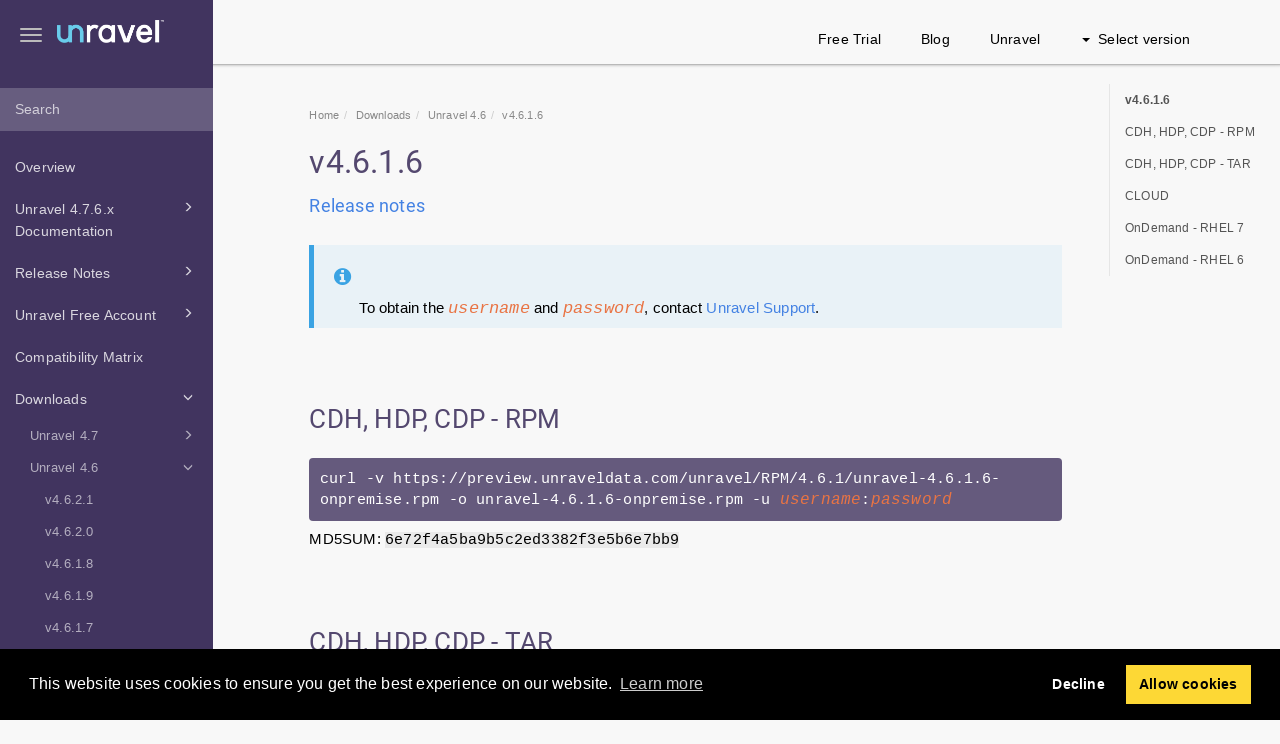

--- FILE ---
content_type: text/html; charset=UTF-8
request_url: https://docs.unraveldata.com/unravel-v476x/en/download-4616.html
body_size: 173300
content:
<!DOCTYPE html>
<html xmlns="http://www.w3.org/1999/xhtml" lang="en" xml:lang="en" dir="ltr"><head><meta http-equiv="Content-Type" content="text/html; charset=UTF-8"/>
<meta http-equiv="x-ua-compatible" content="IE=edge"></meta><meta name="format-detection" content="telephone=no"></meta><meta name="viewport" content="width=device-width, initial-scale=1"></meta><meta name="search" content="default"></meta><meta name="use.ic" content="no"></meta><meta name="tocstandalone" content="no"></meta><meta name="theme" content="1"></meta><meta name="search.placeholder" content="Search"></meta><meta name="search.results" content="Search results"></meta><meta name="no.search.results" content="No results found"></meta><script type="text/javascript">
var theme = '1';

			
			window.versionsfile = '';


			window.indexDict = new Array();
			window.store = {};
			window.portalLanguage = 'en';
			window.enterKey = 'search';
			
			
				var fuse_threshold = 0.5;
			
					var local_csh = false;
				
					var anchoroption = true;
				var instantsearch_minlength = 1;
						
			var useanchorlinks = false;
			
				useanchorlinks = true;
				
				var clicktocopy = 'Click to copy link';
				var linkcopied =  'Copied!';</script><title>v4.6.1.6</title><link rel="stylesheet" type="text/css" href="../css/docbook.css"></link><link rel="stylesheet" type="text/css" href="../css/font-awesome.css"></link><link rel="stylesheet" type="text/css" href="../css/roboto.font.css"></link><link rel="stylesheet" type="text/css" href="../css/theme1.css"></link><link rel="stylesheet" type="text/css" href="../css/theme1-colors.css"></link><link rel="stylesheet" type="text/css" href="../css/content-theme2.css"></link><link rel="stylesheet" type="text/css" href="../css/sm-core-css.css"></link><link rel="stylesheet" type="text/css" href="../css/sm-simple.css"></link><link rel="stylesheet" type="text/css" href="../css/style-print.css"></link><link rel="stylesheet" type="text/css" href="../css/style-common.css"></link><link rel="stylesheet" type="text/css" href="../css/style-modern-tables.css"></link><link rel="stylesheet" type="text/css" href="../css/rwd-table.min.css"></link><link rel="stylesheet" type="text/css" href="../css/graphical-lists.css"></link><link rel="stylesheet" type="text/css" href="../css/layout-custom-style.css"></link><script src="../js/jquery-3/jquery-3.4.1.min.js" type="text/javascript"></script><script src="../js/jquery-migrate-3.0.1.min.js" type="text/javascript"></script><script src="../js/materialize.min.js" type="text/javascript"></script><script src="../js/bootstrap.min.js" type="text/javascript"></script><script src="../js/purl.js" type="text/javascript"></script><script src="../js/jquery.smartmenus.js" type="text/javascript"></script><script src="../js/html5-2-mp-common.js" type="text/javascript"></script><script src="../js/html5-2-ajax.js" type="text/javascript"></script><script src="../js/checklist.js" type="text/javascript"></script><script src="../js/rwd-table.min.js" type="text/javascript"></script><script src="../js/responsive-tables.js" type="text/javascript"></script><script src="../js/clipboard.min.js" type="text/javascript"></script><script src="../js/anchorlinks.js" type="text/javascript"></script><script src="../js/fuse.min.js" type="text/javascript"></script><script src="../js/jquery.mark.min.js" type="text/javascript"></script><script src="../js/html5.fuse.search.js" type="text/javascript"></script><script src="js/fuzzydata.js" type="text/javascript"></script><script src="../js/csh.js" type="text/javascript"></script><script src="../js/jquery.paligocode.js" type="text/javascript"></script><script src="../js/layout-custom-script.js" type="text/javascript"></script><meta xmlns:xhtml="http://www.w3.org/1999/xhtml" name="generator" content="Paligo"></meta><link rel="prev" href="download-4617.html#UUID-12e2bc2f-6c6f-fe1d-e30d-92920ec645b7_section-idm1213223219995598" title="OnDemand - RHEL 6"></link><link rel="next" href="download-4616.html#UUID-8b49041c-1ee3-c782-cb75-7365317efc4a_section-idm1213205713741358" title="CDH, HDP, CDP - RPM"></link><script type="text/javascript" src="https://cdnjs.cloudflare.com/ajax/libs/mathjax/2.7.7/MathJax.js?config=TeX-MML-AM_CHTML" async="async"></script><link rel="icon" href="/favicon.ico" type="image/x-icon"></link><link rel="stylesheet" href="https://cdnjs.cloudflare.com/ajax/libs/cookieconsent/3.1.1/cookieconsent.min.css"></link><script type="text/javascript" src="https://cdnjs.cloudflare.com/ajax/libs/cookieconsent/3.1.1/cookieconsent.min.js"></script><script type="text/javascript" src="https://cdnjs.cloudflare.com/ajax/libs/js-cookie/3.0.1/js.cookie.min.js"></script><script type="text/javascript">var privacypolicy = 'https://unraveldata.com/privacy-policy/';
var consenttype = 'opt-out';
</script><script type="text/javascript">const containerId = 'GTM-NH9H9Q7';

						$(document).on('cookies.consented', () => {
							(function(w,d,s,l,i){w[l]=w[l]||[];w[l].push({'gtm.start':
								new Date().getTime(),event:'gtm.js'});var f=d.getElementsByTagName(s)[0],
								j=d.createElement(s),dl=l!='dataLayer'?'&l='+l:'';j.async=true;j.src=
								'https://www.googletagmanager.com/gtm.js?id='+i+dl;f.parentNode.insertBefore(j,f);
							})(window,document,'script','dataLayer',containerId);
						});
					</script><script type="text/javascript" src="../js/cookie-consent.js"></script><script type="text/javascript">
				$(document).ready(function () {
				$(".mediaobject img").addClass('materialboxed');
				//Exclude images with links
				$(".mediaobject a img").removeClass('materialboxed');
				if (!document.documentMode) {
				$('.materialboxed').materialbox();
				}});
			</script></head><body class="theme1 page-toc collapsible-sidebar-nav current-toc-section-focus" data-spy="scroll" data-target=".section-nav-container" data-offset="100" data-link-prefix=""><style type="text/css">
            div.skipnav {
            }
            div.skipnav a {
                position: fixed;
                left: -10000px;
                top: 1.5em;
                width: 1px;
                height: 1px;
                overflow: hidden;
            }
            div.skipnav a:focus, div.skipnav a:active, div.skipnav a:hover {
                background: white;
                color: black;
                box-shadow: 5px 5px 5px 0px rgba(0,0,0,0.5);
                position: fixed;
                left: 2em;
                top: 1.5em;
                width: auto;
                height: auto;
                overflow: visible;
                text-decoration: underline;
                z-index: 99999; /* has to be higher than the side panel */
    }
          </style><div class="skipnav"><a href="#content-wrapper">Skip to main content</a></div><header class="site-header"><nav class="site-header-navbar navbar navbar-fixed-top"><div class="navbar-container"><div class="navbar-header"><button type="button" class="navbar-toggle collapsed" data-toggle="collapse" data-target=".site-sidebar" aria-expanded="false" aria-controls="navbar"><span class="sr-only">Toggle navigation</span><span class="icon-bar"></span><span class="icon-bar"></span><span class="icon-bar"></span></button><div id="logotype-container" class="pull-left"><a class="navbar-brand" href="https://docs.unraveldata.com/" target="_blank" rel="noopener"><img id="logotype-pageheader" src="../css/image/corporate-logo.png" alt="Corporate logotype" data-role="logotype" class="logo"></img></a></div></div><div class="navbar-collapse collapse" id="navbar"><ul class="top-nav-menu sm sm-simple"><li><a href="https://unraveldata.com/saas-free-trial/" class="external-top-nav-link" target="_blank">Free Trial</a></li><li><a href="https://unraveldata.com/resources/blog/" class="external-top-nav-link" target="_blank">Blog</a></li><li><a href="https://unraveldata.com" class="external-top-nav-link" target="_blank">Unravel</a></li></ul><ul class="version-menu sm sm-simple"><li class="version-dropdown"><a><span class="caret"></span>Select version</a><ul class="version-dropdown"><li><a href="/en/current.html">4.7.8.x (Amazon EMR and Databricks)</a></li><li><a href="/unravel-v477x/en/current.html">4.7.7.x (GCP-BigQuery and Dataproc)</a></li><li><a href="/unravel-v476x/en/current.html">4.7.6.x (Databricks-Azure and AWS)</a></li><li><a href="/unravel-v475x/en/current.html">4.7.5.x (All platforms)</a></li><li><a href="/unravel-v474x/en/index-en.html">4.7.4.x (All platforms)</a></li><li><a href="/unravel-v473x/en/index-en.html">4.7.3.x (All platforms)</a></li><li><a href="/unravel-v472x/en/index-en.html">4.7.2.x (All platforms)</a></li><li><a href="/unravel-v47x/en/index-en.html">4.7.0.x (All platforms)</a></li><li><a href="/unravel-v4621x/en/index-en.html">4.6.2.1 (All platforms)</a></li><li><a href="/unravel-v462x/en/index-en.html">4.6.2.x (All platforms)</a></li><li><a href="/unravel-v46x/en/index-en.html">4.6.1.x (All platforms)</a></li></ul></li></ul></div></div></nav></header><div class="site-body"><div class="site-body-container"><div class="site-body-row"><aside class="site-sidebar"><div class="site-sidebar-header"><button type="button" class="navbar-toggle" aria-controls="nav-site-sidebar"><span class="sr-only">Toggle navigation</span><span class="icon-bar"></span><span class="icon-bar"></span><span class="icon-bar"></span></button><a href="https://docs.unraveldata.com/" target="_blank" rel="noopener"><img id="logotype-pageheader" src="../css/image/corporate-logo.png" alt="Corporate logotype" data-role="logotype" class="logo"></img></a></div><form class="site-sidebar-search" autocomplete="off"><input type="text" placeholder="Search" class="form-control search-field" id="aa-search-input"></input></form><ul class="toc nav nav-site-sidebar"><li><a href="overview.html" class="topic-link section  original-topic" data-origin-id="UUID-f6016378-ce48-e18b-cd25-11acfd2b11e9" data-permalink="overview.html" data-topic-level="1" data-relative-prefix="" data-time-modified="2022-09-15" data-publication-date="2023-07-24">Overview</a><ul></ul></li><li><a href="current.html" class="topic-link section reused-publication" data-origin-id="UUID-361eb0a0-b5cb-ea99-0b08-1f8833946f57" data-permalink="current.html" data-topic-level="1" data-relative-prefix="" data-time-modified="2023-04-17" data-publication-date="2023-07-24"><span class="glyphicon"></span> Unravel 4.7.6.x Documentation</a><ul><li><a href="install.html" class="topic-link section original-topic" data-origin-id="UUID-b5a96194-e88f-3848-d3e8-700c9e7e2d85" data-permalink="install.html" data-topic-level="1" data-relative-prefix="" data-time-modified="2023-07-04" data-publication-date="2023-07-24"><span class="glyphicon"></span> Installation</a><ul><li><a href="install-on-prem-platforms-single.html" class="topic-link section" data-origin-id="UUID-e28a0d11-953a-8077-8b24-62cc13b3989c" data-permalink="install-on-prem-platforms-single.html" data-topic-level="1" data-relative-prefix="" data-time-modified="2023-02-21" data-publication-date="2023-07-24"><span class="glyphicon"></span> Single cluster installation (On-prem)</a><ul><li><a href="prereq-on-prem-sc.html" class="topic-link section taxonomy-hdp-hdp-install taxonomy-spark-spark-platforms taxonomy-spark-spk-plat-45 taxonomy-spark-spk-plat-46" data-origin-id="UUID-82524e9d-b047-4e39-678d-43963d6f6564" data-permalink="prereq-on-prem-sc.html" data-topic-level="1" data-relative-prefix="" data-time-modified="2023-03-02" data-publication-date="2023-07-24">Prerequisites - Single cluster (On-prem)</a><ul></ul></li><li><a href="cdh-install-precheck.html" class="topic-link section" data-origin-id="UUID-8045619f-f457-6de1-435e-a1f80147e530" data-permalink="cdh-install-precheck.html" data-topic-level="1" data-relative-prefix="" data-time-modified="2023-04-17" data-publication-date="2023-07-24">Cloudera Distribution of Apache Hadoop (CDH)</a><ul></ul></li><li><a href="cdp-install-precheck.html" class="topic-link section" data-origin-id="UUID-a6e48dad-44e3-428f-7833-082fd4caa536" data-permalink="cdp-install-precheck.html" data-topic-level="1" data-relative-prefix="" data-time-modified="2022-12-30" data-publication-date="2023-07-24">Cloudera Data Platform (CDP)</a><ul></ul></li><li><a href="hdp-install-precheck.html" class="topic-link section" data-origin-id="UUID-e6ca48f8-e54b-f552-cf14-c965c6f37968" data-permalink="hdp-install-precheck.html" data-topic-level="1" data-relative-prefix="" data-time-modified="2022-12-30" data-publication-date="2023-07-24">Hortonworks Data Platform (HDP)</a><ul></ul></li></ul></li><li><a href="install-multicluster-main.html" class="topic-link section" data-origin-id="UUID-472379eb-13e7-c734-3194-29068a0bbd87" data-permalink="install-multicluster-main.html" data-topic-level="1" data-relative-prefix="" data-time-modified="2022-12-30" data-publication-date="2023-07-24"><span class="glyphicon"></span> Multi-cluster installation (On-prem)</a><ul><li><a href="prereq-on-prem-mc.html" class="topic-link section taxonomy-hdp-hdp-install taxonomy-spark-spark-platforms taxonomy-spark-spk-plat-45 taxonomy-spark-spk-plat-46" data-origin-id="UUID-1da97884-6704-f64d-d496-357cc855a661" data-permalink="prereq-on-prem-mc.html" data-topic-level="1" data-relative-prefix="" data-time-modified="2023-05-06" data-publication-date="2023-07-24">Prerequisites - Multi-cluster (On-prem)</a><ul></ul></li><li><a href="install-multicluster.html" class="topic-link section" data-origin-id="UUID-78e0db20-9ef2-4c36-a149-75fe9a5fa6c5" data-permalink="install-multicluster.html" data-topic-level="1" data-relative-prefix="" data-time-modified="2023-05-10" data-publication-date="2023-07-24">Installing Unravel in a multi-cluster environment</a><ul></ul></li><li><a href="multi-cluster-architecture.html" class="topic-link section" data-origin-id="UUID-24f9cec9-6e2b-3a41-59cf-c6c6560fcd08" data-permalink="multi-cluster-architecture.html" data-topic-level="1" data-relative-prefix="" data-time-modified="2022-12-30" data-publication-date="2023-07-24">Multi-cluster deployment layout</a><ul></ul></li></ul></li><li><a href="install-cloud.html" class="topic-link section" data-origin-id="UUID-107685ca-a00b-3f52-8de1-21d2da30ab8b" data-permalink="install-cloud.html" data-topic-level="1" data-relative-prefix="" data-time-modified="2023-01-11" data-publication-date="2023-07-24"><span class="glyphicon"></span> Cloud installation</a><ul><li><a href="install-emr.html" class="topic-link section taxonomy-amazon-emr-emr-install original-topic" data-origin-id="UUID-9a0ed7aa-5f56-7477-996f-02b0b80bd6be" data-permalink="install-emr.html" data-topic-level="1" data-relative-prefix="" data-time-modified="2023-01-30" data-publication-date="2023-07-24"><span class="glyphicon"></span> Amazon Elastic MapReduce (EMR)</a><ul><li><a href="emr-pre.html" class="topic-link section taxonomy-amazon-emr-emr-install original-topic" data-origin-id="UUID-8e82750c-9a44-6a7c-5036-b7eca8a055b1" data-permalink="emr-pre.html" data-topic-level="1" data-relative-prefix="" data-time-modified="2023-01-11" data-publication-date="2023-07-24">Prerequisites (Amazon EMR)</a><ul></ul></li><li><a href="install-cloud-emr-precheck.html" class="topic-link section" data-origin-id="UUID-8eacd1f7-1b68-315a-f4c5-ece999ef2b74" data-permalink="install-cloud-emr-precheck.html" data-topic-level="1" data-relative-prefix="" data-time-modified="2023-01-30" data-publication-date="2023-07-24"><span class="glyphicon"></span> Install Unravel in Amazon Elastic MapReduce (EMR)</a><ul><li><a href="install-cloud-emr.html" class="topic-link section" data-origin-id="UUID-c77fd49e-7960-b768-322d-fcfb2a157aa7" data-permalink="install-cloud-emr.html" data-topic-level="1" data-relative-prefix="" data-time-modified="2023-02-21" data-publication-date="2023-07-24">Manually install Unravel in Amazon Elastic MapReduce (EMR)</a></li></ul></li><li><a href="emr-ec2-rds.html" class="topic-link section taxonomy-amazon-emr-emr-install original-topic" data-origin-id="UUID-29a49321-6ae5-27d7-8bd4-9ece576c71a1" data-permalink="emr-ec2-rds.html" data-topic-level="1" data-relative-prefix="" data-time-modified="2023-01-11" data-publication-date="2023-07-24">Setting up Amazon RDS (optional)</a><ul></ul></li><li><a href="emr-vpc.html" class="topic-link section taxonomy-amazon-emr-emr-install original-topic" data-origin-id="UUID-d9372914-f9e3-d874-423b-0f96d8c03cd2" data-permalink="emr-vpc.html" data-topic-level="1" data-relative-prefix="" data-time-modified="2023-02-20" data-publication-date="2023-07-24">Setting up VPC peering (optional)</a><ul></ul></li><li><a href="emr-ec2-test-troubleshoot.html" class="topic-link section taxonomy-amazon-emr-emr-install taxonomy-spark-spark-platforms taxonomy-spark-spk-plat-45 taxonomy-spark-spk-plat-46 original-topic" data-origin-id="UUID-56020adb-3155-0777-7835-87a7dba5c86b" data-permalink="emr-ec2-test-troubleshoot.html" data-topic-level="1" data-relative-prefix="" data-time-modified="2023-01-11" data-publication-date="2023-07-24">Testing and troubleshooting</a><ul></ul></li><li><a href="emr-ec2-ops-guidance.html" class="topic-link section taxonomy-amazon-emr-emr-install original-topic" data-origin-id="UUID-5167e3a1-b7d1-9eb0-5301-e67c33204f86" data-permalink="emr-ec2-ops-guidance.html" data-topic-level="1" data-relative-prefix="" data-time-modified="2023-01-11" data-publication-date="2023-07-24">Operational guidance</a><ul></ul></li><li><a href="emr-ec2-delete.html" class="topic-link section taxonomy-amazon-emr-emr-install" data-origin-id="UUID-f4ceb8d1-b92d-48f9-fced-58aacb7346f0" data-permalink="emr-ec2-delete.html" data-topic-level="1" data-relative-prefix="" data-time-modified="2023-01-11" data-publication-date="2023-07-24">Deleting the Unravel EC2 instance</a></li></ul></li><li><a href="install-databricks.html" class="topic-link section taxonomy-amazon-emr-emr-install original-topic" data-origin-id="UUID-62d60d06-a4cc-9f22-b64d-136cfe49c110" data-permalink="install-databricks.html" data-topic-level="1" data-relative-prefix="" data-time-modified="2023-02-20" data-publication-date="2023-07-24"><span class="glyphicon"></span> Databricks</a><ul><li><a href="databricks-prereq.html" class="topic-link section taxonomy-azure-databricks-az-data-install taxonomy-spark-spark-platforms taxonomy-spark-spk-plat-45 taxonomy-spark-spk-plat-46" data-origin-id="UUID-82a80b80-e911-25a0-e7b7-8cf2d7bd773a" data-permalink="databricks-prereq.html" data-topic-level="1" data-relative-prefix="" data-time-modified="2023-06-24" data-publication-date="2023-07-24">Prerequisites (Databricks)</a><ul></ul></li><li><a href="install-databricks-azure.html" class="topic-link section" data-origin-id="UUID-11737ce2-e38e-12c6-48da-a662df905199" data-permalink="install-databricks-azure.html" data-topic-level="1" data-relative-prefix="" data-time-modified="2023-01-10" data-publication-date="2023-07-24">Microsoft Azure Databricks</a><ul></ul></li><li><a href="install-databricks-aws.html" class="topic-link section" data-origin-id="UUID-b1e2fd0d-006a-cf86-a692-b5bffd3f69a9" data-permalink="install-databricks-aws.html" data-topic-level="1" data-relative-prefix="" data-time-modified="2023-03-29" data-publication-date="2023-07-24">Amazon Web Services (AWS) Databricks </a><ul></ul></li><li><a href="az-ad-for-databricks-rest-api.html" class="topic-link section" data-origin-id="UUID-66b31d4f-6ab1-ae57-9fe6-5631f8c126f7" data-permalink="az-ad-for-databricks-rest-api.html" data-topic-level="1" data-relative-prefix="" data-time-modified="2023-01-02" data-publication-date="2023-07-24">Using Azure AD for Databricks REST API authentication</a></li></ul></li><li><a href="install-dataproc.html" class="topic-link section taxonomy-amazon-emr-emr-install original-topic" data-origin-id="UUID-4138b231-0797-7ae2-5522-a84ea8a7bf48" data-permalink="install-dataproc.html" data-topic-level="1" data-relative-prefix="" data-time-modified="2023-03-03" data-publication-date="2023-07-24"><span class="glyphicon"></span> Google Cloud Platform (GCP) Dataproc</a><ul><li><a href="dataproc-pre.html" class="topic-link section taxonomy-google-dataproc-goog-datapr-install original-topic" data-origin-id="UUID-a261b461-5da6-c0e3-e819-d5bc2e5dc251" data-permalink="dataproc-pre.html" data-topic-level="1" data-relative-prefix="" data-time-modified="2023-03-01" data-publication-date="2023-07-24">Prerequisites</a><ul></ul></li><li><a href="install-dataproc--precheck-manual.html" class="topic-link section" data-origin-id="UUID-091fe965-7407-d8e9-8f3d-d829eeded429" data-permalink="install-dataproc--precheck-manual.html" data-topic-level="1" data-relative-prefix="" data-time-modified="2022-12-07" data-publication-date="2023-07-24">Install Unravel on GCP Dataproc</a><ul></ul></li></ul></li><li><a href="install-bigq.html" class="topic-link section taxonomy-bigquery-install-bigquery original-topic" data-origin-id="UUID-750aa892-6447-2e34-4979-5bc6e9b42f6c" data-permalink="install-bigq.html" data-topic-level="1" data-relative-prefix="" data-time-modified="2022-12-30" data-publication-date="2023-07-24"><span class="glyphicon"></span> Google Cloud Platform (GCP) BigQuery</a><ul><li><a href="bigquery-pre.html" class="topic-link section taxonomy-google-dataproc-goog-datapr-install original-topic" data-origin-id="UUID-3b47c991-0092-76ec-5165-8c3f06a59a04" data-permalink="bigquery-pre.html" data-topic-level="1" data-relative-prefix="" data-time-modified="2023-03-01" data-publication-date="2023-07-24">Prerequisites</a><ul></ul></li><li><a href="install-bigq-1.html" class="topic-link section taxonomy-bigquery-install-bigquery" data-origin-id="UUID-7c5a010b-6b8a-8c6a-91e6-11b6963bbd6a" data-permalink="install-bigq-1.html" data-topic-level="1" data-relative-prefix="" data-time-modified="2022-11-21" data-publication-date="2023-07-24">Installing Unravel for GCP BigQuery</a><ul></ul></li><li><a href="install-bigq-manual-install.html" class="topic-link section taxonomy-bigquery-install-bigquery" data-origin-id="UUID-185e8078-5226-f455-6446-8b8fd77c6c89" data-permalink="install-bigq-manual-install.html" data-topic-level="1" data-relative-prefix="" data-time-modified="2022-12-08" data-publication-date="2023-07-24">Install Unravel for GCP BigQuery (Manual installation)</a><ul></ul></li></ul></li></ul></li><li><a href="ansible-publication.html" class="topic-link section reused-publication" data-origin-id="UUID-cfb5e300-5b52-f6e0-c756-b71bc6c40bf6" data-permalink="ansible-publication.html" data-topic-level="1" data-relative-prefix="" data-time-modified="2023-03-03" data-publication-date="2023-07-24"><span class="glyphicon"></span> Ansible Installation</a><ul><li><a href="ansible-install-tool.html" class="topic-link section" data-origin-id="UUID-0da8cf0c-65ba-e609-e7b3-62be35606f4f" data-permalink="ansible-install-tool.html" data-topic-level="1" data-relative-prefix="" data-time-modified="2023-01-02" data-publication-date="2023-07-24">Ansible Installation</a></li><li><a href="ansible-install-unravel-cloud.html" class="topic-link section" data-origin-id="UUID-bc974399-1c22-08ce-f254-07f283e17c8f" data-permalink="ansible-install-unravel-cloud.html" data-topic-level="1" data-relative-prefix="" data-time-modified="2023-03-03" data-publication-date="2023-07-24">Installing Unravel on cloud platforms using Ansible</a></li><li><a href="ansible-install-unravel-on-prem.html" class="topic-link section" data-origin-id="UUID-13cf200d-41c6-e8d5-084d-9602850c1e91" data-permalink="ansible-install-unravel-on-prem.html" data-topic-level="1" data-relative-prefix="" data-time-modified="2023-02-28" data-publication-date="2023-07-24">Installing Unravel on a single cluster deployment using Ansible</a></li><li><a href="ansible-install-unravel-multicluster.html" class="topic-link section" data-origin-id="UUID-8a0e4def-d594-17c5-1898-b11dc34547aa" data-permalink="ansible-install-unravel-multicluster.html" data-topic-level="1" data-relative-prefix="" data-time-modified="2023-03-03" data-publication-date="2023-07-24">Installing Unravel on multi-cluster deployment using Ansible</a></li><li><a href="ansible-install-verify.html" class="topic-link section" data-origin-id="UUID-5d8b8757-2ad2-784d-2781-28e11f0c4d0e" data-permalink="ansible-install-verify.html" data-topic-level="1" data-relative-prefix="" data-time-modified="2023-03-02" data-publication-date="2023-07-24">Verify Unravel installation using Ansible</a></li><li><a href="upgrading-unravel-from-version-4-6-1-9-to-4-7-x-x.html" class="topic-link section" data-origin-id="UUID-5736c00c-a04f-9245-8c05-1b84f3eb0604" data-permalink="upgrading-unravel-from-version-4-6-1-9-to-4-7-x-x.html" data-topic-level="1" data-relative-prefix="" data-time-modified="2022-12-09" data-publication-date="2023-07-24">Upgrading Unravel from version 4.6.1.9 to 4.7.x.x</a></li><li><a href="upgrading-unravel-from-version-4-7-x-x-to-4-7-x-x.html" class="topic-link section" data-origin-id="UUID-30440c34-085f-c0ec-110a-55bc77ae73ff" data-permalink="upgrading-unravel-from-version-4-7-x-x-to-4-7-x-x.html" data-topic-level="1" data-relative-prefix="" data-time-modified="2022-12-09" data-publication-date="2023-07-24">Upgrading Unravel from version 4.7.x.x to 4.7.x.x</a></li></ul></li><li><a href="marketplace-installation.html" class="topic-link section" data-origin-id="UUID-4e79477d-261b-6d9a-a0e1-325033a637c9" data-permalink="marketplace-installation.html" data-topic-level="1" data-relative-prefix="" data-time-modified="2023-05-08" data-publication-date="2023-07-24"><span class="glyphicon"></span> Marketplace installation</a><ul><li><a href="aws-marketplace.html" class="topic-link section" data-origin-id="UUID-f42b02c3-e803-d1d9-1adb-fbff4e63f53c" data-permalink="aws-marketplace.html" data-topic-level="1" data-relative-prefix="" data-time-modified="2023-05-08" data-publication-date="2023-07-24"><span class="glyphicon"></span> AWS Marketplace</a><ul><li><a href="emr-marketplace.html" class="topic-link section taxonomy-amazon-emr-emr-install" data-origin-id="UUID-fc94d9a0-174a-46d6-3b3f-8743a9b758df" data-permalink="emr-marketplace.html" data-topic-level="1" data-relative-prefix="" data-time-modified="2023-05-08" data-publication-date="2023-07-24">Unravel for Amazon EMR</a><ul></ul></li><li><a href="databricks-marketplace.html" class="topic-link section" data-origin-id="UUID-58edb630-ab2b-6a96-3d9b-b9b54a66f55f" data-permalink="databricks-marketplace.html" data-topic-level="1" data-relative-prefix="" data-time-modified="2023-05-08" data-publication-date="2023-07-24">Unravel for Databricks on AWS</a><ul></ul></li></ul></li><li><a href="az-databricks-marketplace.html" class="topic-link section taxonomy-azure-databricks-az-data-install" data-origin-id="UUID-a0f7ba15-7fe8-39f2-d582-a1aac012d7b6" data-permalink="az-databricks-marketplace.html" data-topic-level="1" data-relative-prefix="" data-time-modified="2023-05-08" data-publication-date="2023-07-24">Azure Marketplace</a><ul></ul></li></ul></li><li><a href="precheck-interactive.html" class="topic-link section" data-origin-id="UUID-d815e604-ce67-03d7-42ab-3d073743199b" data-permalink="precheck-interactive.html" data-topic-level="1" data-relative-prefix="" data-time-modified="2022-09-12" data-publication-date="2023-07-24">Using Interactive Precheck utility</a><ul></ul></li><li><a href="integrate-database-main.html" class="topic-link section" data-origin-id="UUID-561493e9-36e7-ce25-3c17-39c581f62d13" data-permalink="integrate-database-main.html" data-topic-level="1" data-relative-prefix="" data-time-modified="2022-12-14" data-publication-date="2023-07-24"><span class="glyphicon"></span> Integrating database</a><ul><li><a href="install-config-unravel-database-4700.html" class="topic-link section" data-origin-id="UUID-5550a7ca-6622-3eb7-fe6d-e4f9d23706b3" data-permalink="install-config-unravel-database-4700.html" data-topic-level="1" data-relative-prefix="" data-time-modified="2023-04-18" data-publication-date="2023-07-24">Integrate database (On-prem)</a><ul></ul></li><li><a href="install-config-unravel-database-cloud.html" class="topic-link section" data-origin-id="UUID-f382c52c-8bcf-6512-f730-7d6f83c833ec" data-permalink="install-config-unravel-database-cloud.html" data-topic-level="1" data-relative-prefix="" data-time-modified="2023-07-05" data-publication-date="2023-07-24">Integrate database (Cloud)</a><ul></ul></li></ul></li><li><a href="upgrading-unravel-47.html" class="topic-link section" data-origin-id="UUID-2c3af8fd-ad9d-57b0-46a5-1fec12286f47" data-permalink="upgrading-unravel-47.html" data-topic-level="1" data-relative-prefix="" data-time-modified="2023-05-08" data-publication-date="2023-07-24"><span class="glyphicon"></span> Upgrading Unravel</a><ul><li><a href="upgrade-unravel.html" class="topic-link section" data-origin-id="UUID-58c6a218-14eb-05b6-1eba-e9e3bd0e9a91" data-permalink="upgrade-unravel.html" data-topic-level="1" data-relative-prefix="" data-time-modified="2023-04-17" data-publication-date="2023-07-24">Upgrading Unravel from version 4.7.x to 4.7.6.x</a><ul></ul></li><li><a href="upgrade-unravel-212968.html" class="topic-link section" data-origin-id="UUID-47a1bf1d-96f9-ceb2-357f-b65f1a0902e8" data-permalink="upgrade-unravel-212968.html" data-topic-level="1" data-relative-prefix="" data-time-modified="2023-02-20" data-publication-date="2023-07-24">Upgrading Unravel from version 4.6.2.x to 4.7.x</a><ul></ul></li><li><a href="upgrade-unravel-212969.html" class="topic-link section" data-origin-id="UUID-bbbfe02b-2004-8e4b-c096-570ecb5d10e0" data-permalink="upgrade-unravel-212969.html" data-topic-level="1" data-relative-prefix="" data-time-modified="2023-04-25" data-publication-date="2023-07-24">Upgrading Unravel from version 4.6.1.x to 4.7.x</a><ul></ul></li><li><a href="upgrade-unravel-tar.html" class="topic-link section" data-origin-id="UUID-3686f3f7-b363-c66f-b98f-04b8cfe4b851" data-permalink="upgrade-unravel-tar.html" data-topic-level="1" data-relative-prefix="" data-time-modified="2022-11-02" data-publication-date="2023-07-24">Upgrading Unravel from version 4.6.1.x TAR installation to 4.7.5x</a><ul></ul></li></ul></li><li><a href="upgrade-sensors.html" class="topic-link section  original-topic" data-origin-id="UUID-546dd7fd-b3c4-7cb7-a1bc-3b6936d26f05" data-permalink="upgrade-sensors.html" data-topic-level="1" data-relative-prefix="" data-time-modified="2023-05-08" data-publication-date="2023-07-24"><span class="glyphicon"></span> Upgrading Sensors</a><ul><li><a href="upgrade-sensors-cdh.html" class="topic-link section  original-topic" data-origin-id="UUID-f221d27f-6f32-2f06-7647-da8755a91e2f" data-permalink="upgrade-sensors-cdh.html" data-topic-level="1" data-relative-prefix="" data-time-modified="2023-05-08" data-publication-date="2023-07-24">Upgrading sensors on CDH</a></li><li><a href="upgrade-sensors-hdp.html" class="topic-link section  original-topic" data-origin-id="UUID-09141103-a749-6da7-09e4-936a911c8b77" data-permalink="upgrade-sensors-hdp.html" data-topic-level="1" data-relative-prefix="" data-time-modified="2023-05-08" data-publication-date="2023-07-24">Upgrading sensors on HDP</a></li><li><a href="upgrade-sensors-cdp.html" class="topic-link section  original-topic" data-origin-id="UUID-c1f8a471-38e4-0125-b8ab-a845e18e1940" data-permalink="upgrade-sensors-cdp.html" data-topic-level="1" data-relative-prefix="" data-time-modified="2023-05-08" data-publication-date="2023-07-24">Upgrading sensors on CDP</a></li></ul></li><li><a href="install-extra.html" class="topic-link section" data-origin-id="UUID-d4438ce2-9b1e-f16c-b120-70a881bdc4ed" data-permalink="install-extra.html" data-topic-level="1" data-relative-prefix="" data-time-modified="2023-02-27" data-publication-date="2023-07-24"><span class="glyphicon"></span> Advanced installation options</a><ul><li><a href="install-multiple-daemons.html" class="topic-link section original-topic" data-origin-id="UUID-00c021ea-a6d5-a2ca-3a2b-95246b5150bd" data-permalink="install-multiple-daemons.html" data-topic-level="1" data-relative-prefix="" data-time-modified="2022-05-03" data-publication-date="2023-07-24">Enabling multiple daemon workers for high-volume data</a></li><li><a href="install-backingup-disaster-recovery-reverting.html" class="topic-link section" data-origin-id="UUID-8bb6867d-ca47-7da0-84fb-e7b25313178e" data-permalink="install-backingup-disaster-recovery-reverting.html" data-topic-level="1" data-relative-prefix="" data-time-modified="2021-10-25" data-publication-date="2023-07-24">Backing-up and recovering Unravel</a><ul></ul></li><li><a href="install-gcc-compiler.html" class="topic-link section" data-origin-id="UUID-828da175-751d-3ec1-a45f-7513d2078308" data-permalink="install-gcc-compiler.html" data-topic-level="1" data-relative-prefix="" data-time-modified="2022-07-08" data-publication-date="2023-07-24">Installing GNU Compiler Collection (GCC)</a></li></ul></li><li><a href="uninstalling-unravel.html" class="topic-link section" data-origin-id="UUID-7813417f-507b-4bc1-faa9-fa04cbf13b0d" data-permalink="uninstalling-unravel.html" data-topic-level="1" data-relative-prefix="" data-time-modified="2023-02-21" data-publication-date="2023-07-24">Uninstall Unravel</a><ul></ul></li></ul></li><li><a href="config.html" class="topic-link section original-topic no-section-toc" data-origin-id="UUID-c52ad146-0980-1dba-245d-5e2082975a07" data-permalink="config.html" data-topic-level="1" data-relative-prefix="" data-time-modified="2023-06-08" data-publication-date="2023-07-24"><span class="glyphicon"></span> Configurations</a><ul><li><a href="unravel-admins-login.html" class="topic-link section" data-origin-id="UUID-dbb74a4c-9b3a-2d3f-70e3-d94ed1e73abb" data-permalink="unravel-admins-login.html" data-topic-level="1" data-relative-prefix="" data-time-modified="2022-06-22" data-publication-date="2023-07-24"><span class="glyphicon"></span> Administrators and Users</a><ul><li><a href="unravel-admins-adding-users.html" class="topic-link section" data-origin-id="UUID-9151e76b-f081-48be-6da4-7f55ed1f5216" data-permalink="unravel-admins-adding-users.html" data-topic-level="1" data-relative-prefix="" data-time-modified="2022-10-18" data-publication-date="2023-07-24">Adding a new user</a></li><li><a href="unravel-admins-changing-password.html" class="topic-link section" data-origin-id="UUID-8a22b94c-7843-8f94-2798-ff256689ab90" data-permalink="unravel-admins-changing-password.html" data-topic-level="1" data-relative-prefix="" data-time-modified="2022-10-18" data-publication-date="2023-07-24">Changing Unravel user password</a></li><li><a href="config-custom-user-groups.html" class="topic-link section" data-origin-id="UUID-8a857653-9077-e4c6-9c28-e58d5305138b" data-permalink="config-custom-user-groups.html" data-topic-level="1" data-relative-prefix="" data-time-modified="2021-09-18" data-publication-date="2023-07-24">Configuring custom user groups</a></li><li><a href="setting-user-idle-timeout.html" class="topic-link section" data-origin-id="UUID-3429fac4-ffe2-6776-1f1b-caaaf9f0af0a" data-permalink="setting-user-idle-timeout.html" data-topic-level="1" data-relative-prefix="" data-time-modified="2021-11-12" data-publication-date="2023-07-24">Setting user idle timeout</a></li></ul></li><li><a href="appstore-config.html" class="topic-link section taxonomy-kafka-kafka-4-5 original-topic" data-origin-id="UUID-ff99386c-d215-bded-33a6-2af0291fa1b1" data-permalink="appstore-config.html" data-topic-level="1" data-relative-prefix="" data-time-modified="2023-02-16" data-publication-date="2023-07-24">App store</a></li><li><a href="autoactions-config.html" class="topic-link section" data-origin-id="UUID-cd8cee09-2334-350b-6d14-471c2614e1f1" data-permalink="autoactions-config.html" data-topic-level="1" data-relative-prefix="" data-time-modified="2021-04-22" data-publication-date="2023-07-24">AutoAction </a></li><li><a href="install-config-automatic-start.html" class="topic-link section" data-origin-id="UUID-b9dec783-5d08-7c0e-b6af-498a973c409a" data-permalink="install-config-automatic-start.html" data-topic-level="1" data-relative-prefix="" data-time-modified="2022-08-11" data-publication-date="2023-07-24">Automatic start/stop Unravel at system boot/shutdown</a><ul></ul></li><li><a href="billing-configuration.html" class="topic-link section" data-origin-id="UUID-41b20207-29e5-9c79-83c0-3648076d597f" data-permalink="billing-configuration.html" data-topic-level="1" data-relative-prefix="" data-time-modified="2023-05-18" data-publication-date="2023-07-24">Configuring Billing Service</a><ul></ul></li><li><a href="cloud.html" class="topic-link section" data-origin-id="UUID-f36de56b-642f-ab51-701b-fc61057adca6" data-permalink="cloud.html" data-topic-level="1" data-relative-prefix="" data-time-modified="2023-02-16" data-publication-date="2023-07-24"><span class="glyphicon"></span> Cloud</a><ul><li><a href="cloud-creating-aws-rds-cloudwatch-alarm-freestorage.html" class="topic-link section original-topic" data-origin-id="UUID-4e179472-96cd-5c16-faed-78c38f4f4b0a" data-permalink="cloud-creating-aws-rds-cloudwatch-alarm-freestorage.html" data-topic-level="1" data-relative-prefix="" data-time-modified="2023-02-16" data-publication-date="2023-07-24">Creating an AWS RDS CloudWatch Alarm for Free Storage Space</a></li></ul></li><li><a href="databricks-discounted-pricing.html" class="topic-link section" data-origin-id="UUID-37a6b685-55c4-15e3-6bc8-0101981ea32d" data-permalink="databricks-discounted-pricing.html" data-topic-level="1" data-relative-prefix="" data-time-modified="2023-03-06" data-publication-date="2023-07-24">Discounted pricing (Databricks)</a></li><li><a href="ui-defining-custom-banner.html" class="topic-link section original-topic" data-origin-id="UUID-373568b7-e04c-47a7-afa8-9511835351c2" data-permalink="ui-defining-custom-banner.html" data-topic-level="1" data-relative-prefix="" data-time-modified="2022-08-16" data-publication-date="2023-07-24">Custom banner</a></li><li><a href="import-private-cert.html" class="topic-link section" data-origin-id="UUID-f54849b5-1480-3246-ea3b-7adcd7d315dc" data-permalink="import-private-cert.html" data-topic-level="1" data-relative-prefix="" data-time-modified="2022-10-17" data-publication-date="2023-07-24">Truststore certificates</a><ul></ul></li><li><a href="configure-custom-ports.html" class="topic-link section" data-origin-id="UUID-7c6327fa-1e07-13b4-fa43-43a8c432ffac" data-permalink="configure-custom-ports.html" data-topic-level="1" data-relative-prefix="" data-time-modified="2023-05-03" data-publication-date="2023-07-24">Custom ports</a><ul></ul></li><li><a href="data-page-config.html" class="topic-link section " data-origin-id="UUID-73f04563-7c1e-7106-7149-a065e70341a4" data-permalink="data-page-config.html" data-topic-level="1" data-relative-prefix="" data-time-modified="2023-01-05" data-publication-date="2023-07-24"><span class="glyphicon"></span> Data Page</a><ul><li><a href="bigquery-datapage.html" class="topic-link section" data-origin-id="UUID-8ca6da84-c176-41b8-beb4-6f045c4d139b" data-permalink="bigquery-datapage.html" data-topic-level="1" data-relative-prefix="" data-time-modified="2023-02-16" data-publication-date="2023-07-24"><span class="glyphicon"></span> BigQuery </a><ul><li><a href="data-page-config-bigquery.html" class="topic-link section " data-origin-id="UUID-872e4cf0-5015-50e2-09a6-0538e01e9c85" data-permalink="data-page-config-bigquery.html" data-topic-level="1" data-relative-prefix="" data-time-modified="2023-02-16" data-publication-date="2023-07-24">Configuring Bigquery Data Page </a><ul></ul></li></ul></li><li><a href="deltalake.html" class="topic-link section" data-origin-id="UUID-612759d6-5f39-01c5-ccfb-25e543af2eac" data-permalink="deltalake.html" data-topic-level="1" data-relative-prefix="" data-time-modified="2023-02-16" data-publication-date="2023-07-24"><span class="glyphicon"></span> Delta Tables</a><ul><li><a href="configure-delta-table-metadata-processing.html" class="topic-link section" data-origin-id="UUID-881e1b2b-ff8b-9351-6e21-02cecfae7238" data-permalink="configure-delta-table-metadata-processing.html" data-topic-level="1" data-relative-prefix="" data-time-modified="2023-02-16" data-publication-date="2023-07-24">Configure metadata processing for Delta tables</a></li></ul></li><li><a href="hive-metastore-main.html" class="topic-link section" data-origin-id="UUID-a4811743-817b-7d61-4fac-52afe1387e78" data-permalink="hive-metastore-main.html" data-topic-level="1" data-relative-prefix="" data-time-modified="2021-09-29" data-publication-date="2023-07-24"><span class="glyphicon"></span> Hive Metastore</a><ul><li><a href="hive-metastore.html" class="topic-link section taxonomy-hive-metastore original-topic" data-origin-id="UUID-7c679061-5174-c115-ab99-87ad1422d718" data-permalink="hive-metastore.html" data-topic-level="1" data-relative-prefix="" data-time-modified="2023-03-30" data-publication-date="2023-07-24">Configuring Hive Metastore (On-prem)</a><ul></ul></li><li><a href="hivemetastore-cloud.html" class="topic-link section " data-origin-id="UUID-30f730a9-b985-1a3e-02db-f60844a1587b" data-permalink="hivemetastore-cloud.html" data-topic-level="1" data-relative-prefix="" data-time-modified="2023-03-02" data-publication-date="2023-07-24"><span class="glyphicon"></span> Configuring Hive Metastore (Cloud)</a><ul><li><a href="configure-external-hive-metastore-databricks.html" class="topic-link section" data-origin-id="UUID-da545733-8ddb-a7e6-e8df-6fbd3d09ec10" data-permalink="configure-external-hive-metastore-databricks.html" data-topic-level="1" data-relative-prefix="" data-time-modified="2023-02-16" data-publication-date="2023-07-24">Configuring external hive metastore (Databricks)</a></li><li><a href="configure-internal-metastore-databricks.html" class="topic-link section" data-origin-id="UUID-4f76bf32-be13-d60f-f0e9-3fb83009aa0e" data-permalink="configure-internal-metastore-databricks.html" data-topic-level="1" data-relative-prefix="" data-time-modified="2023-02-20" data-publication-date="2023-07-24">Configuring internal hive metastore (Databricks)</a></li><li><a href="configure-external-hive-metastore-dataproc.html" class="topic-link section" data-origin-id="UUID-518109a2-4d32-8966-6c06-f14b6d33074e" data-permalink="configure-external-hive-metastore-dataproc.html" data-topic-level="1" data-relative-prefix="" data-time-modified="2023-01-05" data-publication-date="2023-07-24">Configuring external hive metastore (Dataproc)</a></li></ul></li><li><a href="data-page-config-metastore-type.html" class="topic-link section" data-origin-id="UUID-a683c683-f2aa-de33-67dc-aa4dc4b5772b" data-permalink="data-page-config-metastore-type.html" data-topic-level="1" data-relative-prefix="" data-time-modified="2022-05-25" data-publication-date="2023-07-24">Configuring metastore types, clusters, and workspaces for Data page filtering</a><ul></ul></li></ul></li><li><a href="fs-image-main.html" class="topic-link section" data-origin-id="UUID-305ae442-e480-fcce-8b59-df9593b60953" data-permalink="fs-image-main.html" data-topic-level="1" data-relative-prefix="" data-time-modified="2023-01-06" data-publication-date="2023-07-24"><span class="glyphicon"></span> FSImage</a><ul><li><a href="conf-fsimage.html" class="topic-link section taxonomy-ondemand-ondemand-4-6 taxonomy-qubole-4-5-other taxonomy-reports-reports-4-5-migration original-topic" data-origin-id="UUID-a5052eee-eb65-bacc-ae46-0d17c71cff19" data-permalink="conf-fsimage.html" data-topic-level="1" data-relative-prefix="" data-time-modified="2023-04-27" data-publication-date="2023-07-24">Configuring FSImage </a><ul></ul></li></ul></li></ul></li><li><a href="elk-config.html" class="topic-link section" data-origin-id="UUID-c9b6feaa-fdc6-cdb2-4fdf-3f99917d5f24" data-permalink="elk-config.html" data-topic-level="1" data-relative-prefix="" data-time-modified="2023-02-16" data-publication-date="2023-07-24">ELK </a><ul></ul></li><li><a href="misc-configuring-email-alerts.html" class="topic-link section original-topic" data-origin-id="UUID-1f37f946-dc03-2bbe-83d7-786d18fc2a54" data-permalink="misc-configuring-email-alerts.html" data-topic-level="1" data-relative-prefix="" data-time-modified="2022-08-05" data-publication-date="2023-07-24">Email alerts</a><ul></ul></li><li><a href="misc-retention-time-in-server.html" class="topic-link section original-topic" data-origin-id="UUID-891f0633-2ab2-a04c-a31d-64c7f85952d1" data-permalink="misc-retention-time-in-server.html" data-topic-level="1" data-relative-prefix="" data-time-modified="2023-01-05" data-publication-date="2023-07-24">Data retention time</a></li><li><a href="hbase-configuring.html" class="topic-link section taxonomy-hbase-hbase-4-5 original-topic" data-origin-id="UUID-a840f94a-7d17-6085-6b7c-2863ddcf911e" data-permalink="hbase-configuring.html" data-topic-level="1" data-relative-prefix="" data-time-modified="2023-02-16" data-publication-date="2023-07-24"><span class="glyphicon"></span> HBase</a><ul><li><a href="install-hbase-sizing.html" class="topic-link section" data-origin-id="UUID-423aad28-0864-92be-4be5-2c363f9c1ee6" data-permalink="install-hbase-sizing.html" data-topic-level="1" data-relative-prefix="" data-time-modified="2023-02-16" data-publication-date="2023-07-24">Elasticsearch storage requirements on the Unravel Node</a></li></ul></li><li><a href="healthcheck-configure.html" class="topic-link section" data-origin-id="UUID-af8ebc73-1de5-99f6-9b94-07f26f89e2e3" data-permalink="healthcheck-configure.html" data-topic-level="1" data-relative-prefix="" data-time-modified="2023-01-05" data-publication-date="2023-07-24">Healthcheck</a><ul></ul></li><li><a href="hive-metastore-main-213017.html" class="topic-link section" data-origin-id="UUID-a4811743-817b-7d61-4fac-52afe1387e78" data-permalink="hive-metastore-main-213017.html" data-topic-level="1" data-relative-prefix="" data-time-modified="2021-09-29" data-publication-date="2023-07-24"><span class="glyphicon"></span> Hive Metastore</a><ul><li><a href="hive-metastore-213018.html" class="topic-link section taxonomy-hive-metastore original-topic" data-origin-id="UUID-7c679061-5174-c115-ab99-87ad1422d718" data-permalink="hive-metastore-213018.html" data-topic-level="1" data-relative-prefix="" data-time-modified="2023-03-30" data-publication-date="2023-07-24">Configuring Hive Metastore (On-prem)</a><ul></ul></li><li><a href="hivemetastore-cloud-213019.html" class="topic-link section " data-origin-id="UUID-30f730a9-b985-1a3e-02db-f60844a1587b" data-permalink="hivemetastore-cloud-213019.html" data-topic-level="1" data-relative-prefix="" data-time-modified="2023-03-02" data-publication-date="2023-07-24"><span class="glyphicon"></span> Configuring Hive Metastore (Cloud)</a><ul><li><a href="configure-external-hive-metastore-emr.html" class="topic-link section" data-origin-id="UUID-d9bd865c-05fa-c114-caa6-cad7bd95357c" data-permalink="configure-external-hive-metastore-emr.html" data-topic-level="1" data-relative-prefix="" data-time-modified="2023-05-02" data-publication-date="2023-07-24">Configuring external hive metastore (Impala)</a></li><li><a href="configure-external-hive-metastore-databricks-213021.html" class="topic-link section" data-origin-id="UUID-da545733-8ddb-a7e6-e8df-6fbd3d09ec10" data-permalink="configure-external-hive-metastore-databricks-213021.html" data-topic-level="1" data-relative-prefix="" data-time-modified="2023-02-16" data-publication-date="2023-07-24">Configuring external hive metastore (Databricks)</a></li><li><a href="configure-internal-metastore-databricks-213022.html" class="topic-link section" data-origin-id="UUID-4f76bf32-be13-d60f-f0e9-3fb83009aa0e" data-permalink="configure-internal-metastore-databricks-213022.html" data-topic-level="1" data-relative-prefix="" data-time-modified="2023-02-20" data-publication-date="2023-07-24">Configuring internal hive metastore (Databricks)</a></li><li><a href="configure-external-hive-metastore-dataproc-213023.html" class="topic-link section" data-origin-id="UUID-518109a2-4d32-8966-6c06-f14b6d33074e" data-permalink="configure-external-hive-metastore-dataproc-213023.html" data-topic-level="1" data-relative-prefix="" data-time-modified="2023-01-05" data-publication-date="2023-07-24">Configuring external hive metastore (Dataproc)</a></li></ul></li><li><a href="hive-metastore-oracle-config.html" class="topic-link section taxonomy-hive-metastore original-topic" data-origin-id="UUID-2de6868b-e649-5a52-a288-0d74088c5781" data-permalink="hive-metastore-oracle-config.html" data-topic-level="1" data-relative-prefix="" data-time-modified="2023-02-20" data-publication-date="2023-07-24">Configuring access for an Oracle database</a><ul></ul></li></ul></li><li><a href="configure-custom-jdk.html" class="topic-link section" data-origin-id="UUID-221d20e4-e307-975a-9ae8-88ff3932c9dd" data-permalink="configure-custom-jdk.html" data-topic-level="1" data-relative-prefix="" data-time-modified="2023-03-27" data-publication-date="2023-07-24">Java Runtime Environment (JRE)</a></li><li><a href="kafka.html" class="topic-link section " data-origin-id="UUID-fdab4da0-5fc0-09c5-cfc4-1967868db79a" data-permalink="kafka.html" data-topic-level="1" data-relative-prefix="" data-time-modified="2023-02-16" data-publication-date="2023-07-24"><span class="glyphicon"></span> Kafka</a><ul><li><a href="kafka-connecting.html" class="topic-link section taxonomy-kafka-kafka-4-5 original-topic" data-origin-id="UUID-74b0c8b9-96ae-0100-63f0-8f4534b6a9e7" data-permalink="kafka-connecting.html" data-topic-level="1" data-relative-prefix="" data-time-modified="2023-05-05" data-publication-date="2023-07-24">Kafka</a><ul></ul></li><li><a href="kafka-security.html" class="topic-link section  original-topic" data-origin-id="UUID-4d6fafac-de16-5bf6-8de6-2f91172e0535" data-permalink="kafka-security.html" data-topic-level="1" data-relative-prefix="" data-time-modified="2023-03-20" data-publication-date="2023-07-24">Kafka security</a><ul></ul></li></ul></li><li><a href="license.html" class="topic-link section" data-origin-id="UUID-e3a723de-df5d-5a15-0c04-0649b9e259be" data-permalink="license.html" data-topic-level="1" data-relative-prefix="" data-time-modified="2021-10-20" data-publication-date="2023-07-24"><span class="glyphicon"></span> License</a><ul><li><a href="license-set.html" class="topic-link section original-topic" data-origin-id="UUID-b71a7994-c159-037c-8428-06e34f3d0604" data-permalink="license-set.html" data-topic-level="1" data-relative-prefix="" data-time-modified="2021-10-20" data-publication-date="2023-07-24">Setting License key</a></li></ul></li><li><a href="passwords-config.html" class="topic-link section" data-origin-id="UUID-e58cc89b-6be4-d61f-a7ff-25c31c37c09e" data-permalink="passwords-config.html" data-topic-level="1" data-relative-prefix="" data-time-modified="2021-12-15" data-publication-date="2023-07-24"><span class="glyphicon"></span> Password</a><ul><li><a href="misc-encrypting-passwords.html" class="topic-link section original-topic" data-origin-id="UUID-3bc41f00-7562-ad00-94e1-51a50f8b5923" data-permalink="misc-encrypting-passwords.html" data-topic-level="1" data-relative-prefix="" data-time-modified="2022-10-14" data-publication-date="2023-07-24">Encrypting/Decrypting passwords</a></li><li><a href="external-database-password-change.html" class="topic-link section" data-origin-id="UUID-26bd02ce-6801-6b42-ccbd-301ced71c5f6" data-permalink="external-database-password-change.html" data-topic-level="1" data-relative-prefix="" data-time-modified="2022-09-07" data-publication-date="2023-07-24">Changing user name and password for external database</a></li></ul></li><li><a href="rbac.html" class="topic-link section  original-topic" data-origin-id="UUID-5fc322fe-080b-110d-9d54-28af4dfc19db" data-permalink="rbac.html" data-topic-level="1" data-relative-prefix="" data-time-modified="2022-11-18" data-publication-date="2023-07-24"><span class="glyphicon"></span> Roles and Role-based Access Control (RBAC)</a><ul><li><a href="rbac-config.html" class="topic-link section" data-origin-id="UUID-0be6c262-de3b-48d0-d89e-6745dc2cab93" data-permalink="rbac-config.html" data-topic-level="1" data-relative-prefix="" data-time-modified="2022-11-18" data-publication-date="2023-07-24">Configuring Role-based Access Control (RBAC)</a><ul></ul></li><li><a href="rbac-assign-role-permissions.html" class="topic-link section" data-origin-id="UUID-1a5bf950-6e38-9a91-4879-1f0779caf5a0" data-permalink="rbac-assign-role-permissions.html" data-topic-level="1" data-relative-prefix="" data-time-modified="2023-01-05" data-publication-date="2023-07-24">Assign role permissions</a><ul></ul></li><li><a href="rbac-configure-roles.html" class="topic-link section" data-origin-id="UUID-fba435f3-96f6-7ae4-ad2a-cab3b1358dfe" data-permalink="rbac-configure-roles.html" data-topic-level="1" data-relative-prefix="" data-time-modified="2022-04-13" data-publication-date="2023-07-24"><span class="glyphicon"></span> Configure RBAC roles</a><ul><li><a href="rbac-configure-roles-admin.html" class="topic-link section" data-origin-id="UUID-020f48e0-d93e-e4ff-5c2f-27fc338d3507" data-permalink="rbac-configure-roles-admin.html" data-topic-level="1" data-relative-prefix="" data-time-modified="2022-04-12" data-publication-date="2023-07-24">Configure admin role</a></li><li><a href="rbac-configure-roles-readonlyadmin.html" class="topic-link section" data-origin-id="UUID-431010f2-16ba-3296-1653-16caf5a3d56e" data-permalink="rbac-configure-roles-readonlyadmin.html" data-topic-level="1" data-relative-prefix="" data-time-modified="2022-04-12" data-publication-date="2023-07-24">Configure Read-only Admin role</a></li><li><a href="rbac-configure-roles-user.html" class="topic-link section" data-origin-id="UUID-a27da395-8783-8ffd-b3bc-96f51ebfec6c" data-permalink="rbac-configure-roles-user.html" data-topic-level="1" data-relative-prefix="" data-time-modified="2022-04-13" data-publication-date="2023-07-24">Configure user role</a></li><li><a href="rbac-configure-roles-custom-roles.html" class="topic-link section" data-origin-id="UUID-2d5abeb6-0ec4-7da1-4523-b2027a4f341d" data-permalink="rbac-configure-roles-custom-roles.html" data-topic-level="1" data-relative-prefix="" data-time-modified="2022-04-13" data-publication-date="2023-07-24">Configure custom roles</a></li></ul></li><li><a href="rbac-configure-tags.html" class="topic-link section" data-origin-id="UUID-c292cc0f-25cd-a248-3200-65c55f7f3af5" data-permalink="rbac-configure-tags.html" data-topic-level="1" data-relative-prefix="" data-time-modified="2022-12-05" data-publication-date="2023-07-24">Configuring RBAC Tags</a><ul></ul></li><li><a href="rbac-examples.html" class="topic-link section" data-origin-id="UUID-02577ee0-77fd-3e8b-4745-c4781e768c8d" data-permalink="rbac-examples.html" data-topic-level="1" data-relative-prefix="" data-time-modified="2022-12-09" data-publication-date="2023-07-24">Role-Based Access Control (RBAC) configuration examples</a><ul></ul></li></ul></li><li><a href="resource-mgr-initial-poll-time-config.html" class="topic-link section" data-origin-id="UUID-5daaaf32-c2dd-1666-6226-cda64b70eab3" data-permalink="resource-mgr-initial-poll-time-config.html" data-topic-level="1" data-relative-prefix="" data-time-modified="2022-05-13" data-publication-date="2023-07-24">Configuring the initial time range for RM polls</a></li><li><a href="reports-configurations.html" class="topic-link section" data-origin-id="UUID-ba9312d7-b3f8-67c1-8ef6-a0731a8f28de" data-permalink="reports-configurations.html" data-topic-level="1" data-relative-prefix="" data-time-modified="2023-02-20" data-publication-date="2023-07-24"><span class="glyphicon"></span> Reports</a><ul><li><a href="migration-reports-enable.html" class="topic-link section" data-origin-id="UUID-5d79eb90-3f6c-cb3f-cfeb-ee42916497eb" data-permalink="migration-reports-enable.html" data-topic-level="1" data-relative-prefix="" data-time-modified="2023-04-13" data-publication-date="2023-07-24">Enable Migration reports</a></li><li><a href="migration-reports-enable-diagnostics.html" class="topic-link section" data-origin-id="UUID-952b4baa-258f-0d10-8ca0-a499e53d2de5" data-permalink="migration-reports-enable-diagnostics.html" data-topic-level="1" data-relative-prefix="" data-time-modified="2023-02-16" data-publication-date="2023-07-24">Enabling diagnostics for Migration reports</a></li></ul></li><li><a href="spark.html" class="topic-link section " data-origin-id="UUID-42746714-e9af-d620-efeb-ebf6a6657d6a" data-permalink="spark.html" data-topic-level="1" data-relative-prefix="" data-time-modified="2021-02-17" data-publication-date="2023-07-24"><span class="glyphicon"></span> Spark</a><ul><li><a href="spark-enable-live-streaming.html" class="topic-link section taxonomy-spark-spark-45x" data-origin-id="UUID-c1ada486-fb6e-8733-0d7b-c97460c34737" data-permalink="spark-enable-live-streaming.html" data-topic-level="1" data-relative-prefix="" data-time-modified="2021-01-21" data-publication-date="2023-07-24">Enable/disable live monitoring of Spark Streaming applications</a><ul></ul></li><li><a href="spark-configure-notebooks.html" class="topic-link section " data-origin-id="UUID-adf273b5-ca51-9137-f797-b101a6e1642c" data-permalink="spark-configure-notebooks.html" data-topic-level="1" data-relative-prefix="" data-time-modified="2021-04-24" data-publication-date="2023-07-24">Notebooks for Spark</a></li><li><a href="spark-worker-daemon-properties-4621.html" class="topic-link section taxonomy-spark-spark-45x" data-origin-id="UUID-a7c5090d-8981-7ef9-886e-3b235eb60be9" data-permalink="spark-worker-daemon-properties-4621.html" data-topic-level="1" data-relative-prefix="" data-time-modified="2021-04-22" data-publication-date="2023-07-24">Configure Spark properties </a><ul></ul></li></ul></li><li><a href="access-secured-ui.html" class="topic-link section" data-origin-id="UUID-7a6e7ce3-d8b5-c240-2a64-0742fc60b8eb" data-permalink="access-secured-ui.html" data-topic-level="1" data-relative-prefix="" data-time-modified="2022-10-18" data-publication-date="2023-07-24"><span class="glyphicon"></span> Secure access</a><ul><li><a href="kerberos.html" class="topic-link section " data-origin-id="UUID-40e10480-54e1-0dc3-56b5-49b3c36082ee" data-permalink="kerberos.html" data-topic-level="1" data-relative-prefix="" data-time-modified="2023-01-05" data-publication-date="2023-07-24"><span class="glyphicon"></span> Kerberos</a><ul><li><a href="configure-kerberos.html" class="topic-link section" data-origin-id="UUID-90542032-7b12-5c40-96bc-b5b110ebaa38" data-permalink="configure-kerberos.html" data-topic-level="1" data-relative-prefix="" data-time-modified="2021-04-10" data-publication-date="2023-07-24">Configuring Kerberos</a></li><li><a href="kerberos-create-active-dir.html" class="topic-link section  original-topic" data-origin-id="UUID-ac2633aa-8224-489f-5465-ac347e52eb3d" data-permalink="kerberos-create-active-dir.html" data-topic-level="1" data-relative-prefix="" data-time-modified="2021-04-10" data-publication-date="2023-07-24">Creating Active Directory Kerberos principals and keytabs for Unravel</a></li></ul></li><li><a href="rotating-jwt-secret.html" class="topic-link section" data-origin-id="UUID-0ecf59ad-3b0c-efc8-7db3-1cb9b7d69644" data-permalink="rotating-jwt-secret.html" data-topic-level="1" data-relative-prefix="" data-time-modified="2022-10-20" data-publication-date="2023-07-24">Rotating the JSON web token (JWT) secret </a></li><li><a href="misc-decrypting-dbx-key.html" class="topic-link section" data-origin-id="UUID-908ec376-312b-39a5-321a-71f58661f04c" data-permalink="misc-decrypting-dbx-key.html" data-topic-level="1" data-relative-prefix="" data-time-modified="2023-02-10" data-publication-date="2023-07-24">Decrypting passwords/tokens pushed by Unravel to Databricks DBFS  </a></li><li><a href="enable-tls-for-unravel-ui.html" class="topic-link section" data-origin-id="UUID-b23532b3-a19d-eae4-ef15-d737809b17a3" data-permalink="enable-tls-for-unravel-ui.html" data-topic-level="1" data-relative-prefix="" data-time-modified="2022-10-18" data-publication-date="2023-07-24">Configuring HTTPS for Unravel (Transport Layer Security, TLS)</a><ul></ul></li><li><a href="log-receiver-proxy-authentication.html" class="topic-link section" data-origin-id="UUID-581e6034-3834-5d6d-7ca5-728464b8b27e" data-permalink="log-receiver-proxy-authentication.html" data-topic-level="1" data-relative-prefix="" data-time-modified="2023-02-21" data-publication-date="2023-07-24">Configuring Log Receiver (LR) authentication</a><ul></ul></li><li><a href="access-enabling-ldap-authentication.html" class="topic-link section  original-topic" data-origin-id="UUID-6835f7ca-ab55-9f79-94b9-b29832ad9e20" data-permalink="access-enabling-ldap-authentication.html" data-topic-level="1" data-relative-prefix="" data-time-modified="2023-06-08" data-publication-date="2023-07-24">Enabling LDAP authentication for Unravel UI</a><ul></ul></li><li><a href="access-enabling-saml-authentication.html" class="topic-link section  original-topic" data-origin-id="UUID-5db46b0d-ac28-c068-631f-927a60bc1441" data-permalink="access-enabling-saml-authentication.html" data-topic-level="1" data-relative-prefix="" data-time-modified="2023-01-09" data-publication-date="2023-07-24">Enabling SAML authentication for Unravel Web UI</a><ul></ul></li><li><a href="az-databricks-aad-integration.html" class="topic-link section" data-origin-id="UUID-0e4b8a04-69ad-e4cf-80fa-51cc865048bd" data-permalink="az-databricks-aad-integration.html" data-topic-level="1" data-relative-prefix="" data-time-modified="2023-02-16" data-publication-date="2023-07-24">Enabling Azure Active Directory (AAD) authentication</a><ul></ul></li></ul></li><li><a href="tagging-config.html" class="topic-link section" data-origin-id="UUID-43112990-36b8-2b49-1e29-72e32edf96ca" data-permalink="tagging-config.html" data-topic-level="1" data-relative-prefix="" data-time-modified="2021-04-18" data-publication-date="2023-07-24">Tagging</a></li><li><a href="workflow.html" class="topic-link section" data-origin-id="UUID-d7bf1bbe-b066-7a80-b9f5-3629da27a57e" data-permalink="workflow.html" data-topic-level="1" data-relative-prefix="" data-time-modified="2021-04-15" data-publication-date="2023-07-24"><span class="glyphicon"></span> Workflows</a><ul><li><a href="workflow-oozie.html" class="topic-link section taxonomy-workflow-4-5- original-topic" data-origin-id="UUID-faa56583-92f7-04a1-0645-66fa664d9415" data-permalink="workflow-oozie.html" data-topic-level="1" data-relative-prefix="" data-time-modified="2023-02-20" data-publication-date="2023-07-24">Monitoring Oozie workflows</a><ul></ul></li></ul></li><li><a href="adv.html" class="topic-link section no-section-toc" data-origin-id="UUID-b17f78da-a5ff-6bc3-d40b-3808f2e46a35" data-permalink="adv.html" data-topic-level="1" data-relative-prefix="" data-time-modified="2023-01-06" data-publication-date="2023-07-24"><span class="glyphicon"></span> Advanced configurations</a><ul><li><a href="tagging.html" class="topic-link section taxonomy-tagging-4-5 original-topic" data-origin-id="UUID-cbea2400-cccc-cc81-0a44-5aa97053330a" data-permalink="tagging.html" data-topic-level="1" data-relative-prefix="" data-time-modified="2023-02-20" data-publication-date="2023-07-24"><span class="glyphicon"></span> Tagging</a><ul><li><a href="tagging-what-is-tagging.html" class="topic-link section taxonomy-tagging-4-5 original-topic" data-origin-id="UUID-40a41a5d-551c-fe0a-f0a3-ced5dcf9c463" data-permalink="tagging-what-is-tagging.html" data-topic-level="1" data-relative-prefix="" data-time-modified="2023-02-22" data-publication-date="2023-07-24">What is tagging?</a><ul></ul></li><li><a href="tagging-applications.html" class="topic-link section taxonomy-tagging-4-5 original-topic" data-origin-id="UUID-92536b3a-b604-04e4-7d9c-b706643bf876" data-permalink="tagging-applications.html" data-topic-level="1" data-relative-prefix="" data-time-modified="2021-04-23" data-publication-date="2023-07-24">Tagging applications</a><ul></ul></li><li><a href="tagging-workflows.html" class="topic-link section taxonomy-tagging-4-5 taxonomy-workflow-4-5- original-topic" data-origin-id="UUID-55e7c8c6-0659-384c-1e62-5631ee8b3ee5" data-permalink="tagging-workflows.html" data-topic-level="1" data-relative-prefix="" data-time-modified="2023-02-20" data-publication-date="2023-07-24">Tagging workflows</a><ul></ul></li><li><a href="tagging-workflows-hive-on-tez.html" class="topic-link section taxonomy-tagging-4-5 taxonomy-workflow-4-5- original-topic" data-origin-id="UUID-cb297e20-c00a-faef-adcb-ab90c57094ec" data-permalink="tagging-workflows-hive-on-tez.html" data-topic-level="1" data-relative-prefix="" data-time-modified="2019-08-15" data-publication-date="2023-07-24">Tagging a Hive on Tez query</a><ul></ul></li></ul></li><li><a href="instrument.html" class="topic-link section original-topic" data-origin-id="UUID-267e76bd-61b5-1ea2-4395-62486be37178" data-permalink="instrument.html" data-topic-level="1" data-relative-prefix="" data-time-modified="2021-05-04" data-publication-date="2023-07-24"><span class="glyphicon"></span> Advanced instrumentation options</a><ul><li><a href="instrument-individual-hive.html" class="topic-link section original-topic" data-origin-id="UUID-17dd6b37-f6f5-13cc-78e9-b8ee9976ed2e" data-permalink="instrument-individual-hive.html" data-topic-level="1" data-relative-prefix="" data-time-modified="2022-12-30" data-publication-date="2023-07-24">Monitoring individual Hive queries</a><ul></ul></li><li><a href="instrument-individual-spark.html" class="topic-link section  original-topic" data-origin-id="UUID-e043ad92-54c3-e7f3-321d-95332accd1a5" data-permalink="instrument-individual-spark.html" data-topic-level="1" data-relative-prefix="" data-time-modified="2021-01-21" data-publication-date="2023-07-24">Monitoring individual Spark apps</a></li><li><a href="instrument-spark-upload.html" class="topic-link section  original-topic" data-origin-id="UUID-0e39c734-0e1d-e052-7aef-aa9f27828187" data-permalink="instrument-spark-upload.html" data-topic-level="1" data-relative-prefix="" data-time-modified="2023-02-20" data-publication-date="2023-07-24">Uploading Spark programs to Unravel</a><ul></ul></li></ul></li><li><a href="memory-settings-unravel-daemons.html" class="topic-link section" data-origin-id="UUID-1804d01e-20e9-c1b2-cbbc-17a0cc971352" data-permalink="memory-settings-unravel-daemons.html" data-topic-level="1" data-relative-prefix="" data-time-modified="2022-09-05" data-publication-date="2023-07-24">Max memory settings for Unravel services</a></li><li><a href="confi-yarn-mapreduce-jvm-sensor-cluster-wide.html" class="topic-link section" data-origin-id="UUID-10d4f8be-5a7e-1933-e359-8eaf767c809e" data-permalink="confi-yarn-mapreduce-jvm-sensor-cluster-wide.html" data-topic-level="1" data-relative-prefix="" data-time-modified="2023-02-16" data-publication-date="2023-07-24">Configure YARN-MapReduce JVM sensor cluster-wide</a></li><li><a href="log4j2-configuring.html" class="topic-link section" data-origin-id="UUID-51994ebe-8af8-9072-74cf-54449baf5e4a" data-permalink="log4j2-configuring.html" data-topic-level="1" data-relative-prefix="" data-time-modified="2022-02-16" data-publication-date="2023-07-24">Configuring log4j2 files</a></li></ul></li></ul></li><li><a href="user-guide.html" class="topic-link section" data-origin-id="UUID-0271ce07-2d69-9b97-cc48-c1ec387f1c75" data-permalink="user-guide.html" data-topic-level="1" data-relative-prefix="" data-time-modified="2023-05-08" data-publication-date="2023-07-24"><span class="glyphicon"></span> User guide </a><ul><li><a href="clusters-page.html" class="topic-link section taxonomy-clusters-clusters-ui-46 original-topic" data-origin-id="UUID-0a6ce8c3-90f3-ccbf-057b-59814fbe9cf9" data-permalink="clusters-page.html" data-topic-level="1" data-relative-prefix="" data-time-modified="2023-02-10" data-publication-date="2023-07-24"><span class="glyphicon"></span> Clusters </a><ul><li><a href="clusters-overview.html" class="topic-link section taxonomy-clusters-clusters-ui-46" data-origin-id="UUID-125e729c-5a74-9ce2-56a0-0e83e42f36fa" data-permalink="clusters-overview.html" data-topic-level="1" data-relative-prefix="" data-time-modified="2023-02-20" data-publication-date="2023-07-24">Overview</a><ul></ul></li><li><a href="clusters-resources.html" class="topic-link section taxonomy-clusters-clusters-ui-46" data-origin-id="UUID-6ac79551-266c-d877-189a-ecb7cb03b0b4" data-permalink="clusters-resources.html" data-topic-level="1" data-relative-prefix="" data-time-modified="2023-03-29" data-publication-date="2023-07-24">Resources</a><ul></ul></li><li><a href="clusters-jobs.html" class="topic-link section taxonomy-clusters-clusters-ui-46" data-origin-id="UUID-b2348a63-fb3b-dc8c-8c28-28c88345ac88" data-permalink="clusters-jobs.html" data-topic-level="1" data-relative-prefix="" data-time-modified="2023-03-29" data-publication-date="2023-07-24">Job Trends</a><ul></ul></li><li><a href="clusters-workload-new.html" class="topic-link section taxonomy-clusters-clusters-ui-45 taxonomy-qubole-4-5-reports-page taxonomy-reports-reports-4-5-opinsights original-topic" data-origin-id="UUID-c5306f7e-aae5-42aa-cf01-cbaf2cb9c2d0" data-permalink="clusters-workload-new.html" data-topic-level="1" data-relative-prefix="" data-time-modified="2023-06-08" data-publication-date="2023-07-24">Workload</a><ul></ul></li><li><a href="clusters-chargeback.html" class="topic-link section taxonomy-clusters-clusters-ui-46 taxonomy-qubole-4-5-reports-page taxonomy-reports-reports-46x-clusters original-topic" data-origin-id="UUID-82684740-68a3-dcef-6d59-e354ee24e0bd" data-permalink="clusters-chargeback.html" data-topic-level="1" data-relative-prefix="" data-time-modified="2023-02-10" data-publication-date="2023-07-24">Chargeback</a><ul></ul></li><li><a href="clusters-elasticsearch.html" class="topic-link section taxonomy-clusters-clusters-ui-46" data-origin-id="UUID-c32a6fa4-0369-2825-532b-6051b250cc7f" data-permalink="clusters-elasticsearch.html" data-topic-level="1" data-relative-prefix="" data-time-modified="2023-02-10" data-publication-date="2023-07-24">Elasticsearch</a><ul></ul></li><li><a href="clusters-logstash.html" class="topic-link section taxonomy-clusters-clusters-ui-46" data-origin-id="UUID-57255988-5306-480a-9db2-6b55f9f8ac84" data-permalink="clusters-logstash.html" data-topic-level="1" data-relative-prefix="" data-time-modified="2023-02-10" data-publication-date="2023-07-24">Logstash</a><ul></ul></li><li><a href="clusters-kibana.html" class="topic-link section taxonomy-clusters-clusters-ui-46" data-origin-id="UUID-86440cb0-e406-ce1d-51e2-a1a1873358f8" data-permalink="clusters-kibana.html" data-topic-level="1" data-relative-prefix="" data-time-modified="2023-02-10" data-publication-date="2023-07-24">Kibana</a><ul></ul></li><li><a href="clusters-kafka.html" class="topic-link section taxonomy-clusters-clusters-ui-46" data-origin-id="UUID-9b6e62c4-71aa-53dd-24b0-6aa99abd9da7" data-permalink="clusters-kafka.html" data-topic-level="1" data-relative-prefix="" data-time-modified="2023-02-10" data-publication-date="2023-07-24">Kafka</a><ul></ul></li><li><a href="clusters-hbase.html" class="topic-link section" data-origin-id="UUID-0b3c0974-c80d-cf46-3b1b-46ae08cfc342" data-permalink="clusters-hbase.html" data-topic-level="1" data-relative-prefix="" data-time-modified="2023-02-10" data-publication-date="2023-07-24">HBase</a><ul></ul></li></ul></li><li><a href="cost.html" class="topic-link section" data-origin-id="UUID-97c99a41-bebd-2096-b65a-e091981e145d" data-permalink="cost.html" data-topic-level="1" data-relative-prefix="" data-time-modified="2022-09-06" data-publication-date="2023-07-24"><span class="glyphicon"></span> Cost (Databricks, EMR)</a><ul><li><a href="cost-trends-emr.html" class="topic-link section" data-origin-id="UUID-7e8b23be-6cbf-dcfe-ccc0-5f0c6dc800c5" data-permalink="cost-trends-emr.html" data-topic-level="1" data-relative-prefix="" data-time-modified="2023-02-21" data-publication-date="2023-07-24">Cost trends (EMR)</a></li><li><a href="cost-chargeback-emr.html" class="topic-link section" data-origin-id="UUID-0acee6f7-d6c4-98bf-d935-fd72ad919be6" data-permalink="cost-chargeback-emr.html" data-topic-level="1" data-relative-prefix="" data-time-modified="2023-02-21" data-publication-date="2023-07-24">Cost chargeback (EMR)</a></li><li><a href="cost-budget-emr.html" class="topic-link section" data-origin-id="UUID-9c984467-c2e3-e321-3ac7-0ed69d59d077" data-permalink="cost-budget-emr.html" data-topic-level="1" data-relative-prefix="" data-time-modified="2022-09-05" data-publication-date="2023-07-24">Cost Budget (EMR)</a></li></ul></li><li><a href="clusters-emr.html" class="topic-link section" data-origin-id="UUID-1acf3f24-f7c9-f133-f31b-2b1ac50bcaa0" data-permalink="clusters-emr.html" data-topic-level="1" data-relative-prefix="" data-time-modified="2023-02-20" data-publication-date="2023-07-24">Clusters (EMR)</a><ul></ul></li><li><a href="jobs.html" class="topic-link section no-section-toc" data-origin-id="UUID-de875946-a8aa-062a-c9e9-b36961af03da" data-permalink="jobs.html" data-topic-level="1" data-relative-prefix="" data-time-modified="2023-04-17" data-publication-date="2023-07-24"><span class="glyphicon"></span> Jobs</a><ul><li><a href="jobs-applications.html" class="topic-link section" data-origin-id="UUID-214d6879-d945-a90d-509b-9d064760ea52" data-permalink="jobs-applications.html" data-topic-level="1" data-relative-prefix="" data-time-modified="2023-02-20" data-publication-date="2023-07-24">Applications</a><ul></ul></li><li><a href="jobs-pipelines.html" class="topic-link section taxonomy-workflow-4-5- original-topic" data-origin-id="UUID-8f7c6fd6-0148-bd70-c84e-25af4821436c" data-permalink="jobs-pipelines.html" data-topic-level="1" data-relative-prefix="" data-time-modified="2020-09-28" data-publication-date="2023-07-24">Pipelines</a><ul></ul></li><li><a href="jobs-sessions.html" class="topic-link section original-topic" data-origin-id="UUID-f4b10316-ccb1-8d1a-10c1-2dc9272d8465" data-permalink="jobs-sessions.html" data-topic-level="1" data-relative-prefix="" data-time-modified="2023-02-20" data-publication-date="2023-07-24">Sessions</a><ul></ul></li><li><a href="jobs-schedulejobs.html" class="topic-link section" data-origin-id="UUID-bd26c2f6-0795-908d-4626-f3bad5e694fa" data-permalink="jobs-schedulejobs.html" data-topic-level="1" data-relative-prefix="" data-time-modified="2023-02-10" data-publication-date="2023-07-24">Schedule Jobs</a><ul></ul></li><li><a href="apms.html" class="topic-link section original-topic" data-origin-id="UUID-438a1ffc-66d0-f132-b012-1435ab2a5a82" data-permalink="apms.html" data-topic-level="1" data-relative-prefix="" data-time-modified="2023-02-20" data-publication-date="2023-07-24"><span class="glyphicon"></span> Application Details page</a><ul><li><a href="apms-spark.html" class="topic-link section taxonomy-apms-apm-45x taxonomy-apms-apm-46x taxonomy-spark-spark-45x taxonomy-spark-spark-46x original-topic" data-origin-id="UUID-5b160fd5-7c18-ddcf-f422-75e661ad2e30" data-permalink="apms-spark.html" data-topic-level="1" data-relative-prefix="" data-time-modified="2023-02-20" data-publication-date="2023-07-24">Spark details page</a><ul></ul></li><li><a href="apms-spark-structured-streaming.html" class="topic-link section taxonomy-apms-apm-45x taxonomy-apms-apm-46x taxonomy-spark-spark-45x taxonomy-spark-spark-46x original-topic" data-origin-id="UUID-911e8213-e0bc-f8a1-a8b6-d22b2cf21848" data-permalink="apms-spark-structured-streaming.html" data-topic-level="1" data-relative-prefix="" data-time-modified="2023-02-10" data-publication-date="2023-07-24">Spark structured streaming details page</a><ul></ul></li><li><a href="apms-bigquery.html" class="topic-link section" data-origin-id="UUID-ca47437e-675c-fe94-9eec-eaec33150e34" data-permalink="apms-bigquery.html" data-topic-level="1" data-relative-prefix="" data-time-modified="2022-09-06" data-publication-date="2023-07-24">BigQuery details page</a><ul></ul></li><li><a href="apms-hive.html" class="topic-link section taxonomy-apms-apm-45x taxonomy-apms-apm-46x taxonomy-hive-4-6" data-origin-id="UUID-139f657b-a309-9ae3-3333-c642d329b62d" data-permalink="apms-hive.html" data-topic-level="1" data-relative-prefix="" data-time-modified="2023-02-20" data-publication-date="2023-07-24">Hive details page</a><ul></ul></li><li><a href="apms-impala-462.html" class="topic-link section taxonomy-apms-apm-45x taxonomy-impala-impala-4-5" data-origin-id="UUID-dd783e58-d97a-3114-de3b-1e05582861dd" data-permalink="apms-impala-462.html" data-topic-level="1" data-relative-prefix="" data-time-modified="2023-02-10" data-publication-date="2023-07-24">Impala details page</a><ul></ul></li><li><a href="apms-mapreduce.html" class="topic-link section taxonomy-apms-apm-45x taxonomy-apms-apm-46x" data-origin-id="UUID-335c9d00-98cd-cfae-efa8-d22ca68af1bf" data-permalink="apms-mapreduce.html" data-topic-level="1" data-relative-prefix="" data-time-modified="2020-09-30" data-publication-date="2023-07-24">MapReduce details page</a><ul></ul></li><li><a href="apms-tez.html" class="topic-link section taxonomy-apms-apm-45x" data-origin-id="UUID-bc45b4c5-3fd8-14db-28a1-621faf8e381d" data-permalink="apms-tez.html" data-topic-level="1" data-relative-prefix="" data-time-modified="2022-12-23" data-publication-date="2023-07-24">Tez details page</a><ul></ul></li><li><a href="hbase-metrics.html" class="topic-link section  original-topic" data-origin-id="UUID-1637ed12-486e-ecf7-4cb4-98fc97c00931" data-permalink="hbase-metrics.html" data-topic-level="1" data-relative-prefix="" data-time-modified="2020-09-24" data-publication-date="2023-07-24">HBase alerts and metrics</a><ul></ul></li></ul></li></ul></li><li><a href="data-page.html" class="topic-link section taxonomy-qubole-4-5-reports-page" data-origin-id="UUID-b966e0f3-a83a-6088-5a12-0cae3a0f64bc" data-permalink="data-page.html" data-topic-level="1" data-relative-prefix="" data-time-modified="2022-12-08" data-publication-date="2023-07-24"><span class="glyphicon"></span> Data</a><ul><li><a href="data-overview-new.html" class="topic-link section taxonomy-qubole-4-5-reports-page original-topic" data-origin-id="UUID-413ac5bc-e8d1-134d-6a79-8fdaaedd6a6c" data-permalink="data-overview-new.html" data-topic-level="1" data-relative-prefix="" data-time-modified="2022-10-14" data-publication-date="2023-07-24">Overview</a><ul></ul></li><li><a href="data-tables.html" class="topic-link section taxonomy-qubole-4-5-reports-page original-topic" data-origin-id="UUID-eadb2c32-886d-de65-0a76-9a97062c3562" data-permalink="data-tables.html" data-topic-level="1" data-relative-prefix="" data-time-modified="2022-05-18" data-publication-date="2023-07-24">Tables</a><ul></ul></li><li><a href="data-forecasting-new.html" class="topic-link section" data-origin-id="UUID-ce619b76-1b87-9bbe-8bbf-295f7781cb9c" data-permalink="data-forecasting-new.html" data-topic-level="1" data-relative-prefix="" data-time-modified="2022-11-24" data-publication-date="2023-07-24">Forecasting</a><ul></ul></li><li><a href="data-smallfiles-new.html" class="topic-link section" data-origin-id="UUID-c8d2608f-1d2e-8725-f763-c6fb8e215d9b" data-permalink="data-smallfiles-new.html" data-topic-level="1" data-relative-prefix="" data-time-modified="2023-04-24" data-publication-date="2023-07-24">Small files</a><ul></ul></li><li><a href="data-filesreport-new.html" class="topic-link section" data-origin-id="UUID-f3bfe54d-3356-3622-d0e3-67415515bc0d" data-permalink="data-filesreport-new.html" data-topic-level="1" data-relative-prefix="" data-time-modified="2023-04-23" data-publication-date="2023-07-24">Files report</a><ul></ul></li></ul></li><li><a href="reports.html" class="topic-link section taxonomy-reports-reports-46x-reportspage no-section-toc" data-origin-id="UUID-1bd62e20-afe8-3b69-f33a-ba58fa868382" data-permalink="reports.html" data-topic-level="1" data-relative-prefix="" data-time-modified="2023-02-21" data-publication-date="2023-07-24">Reports </a><ul></ul></li><li><a href="autoactions-page-on-prem.html" class="topic-link section" data-origin-id="UUID-1ee7368d-0545-46f8-8f87-f3a7f76ff6e4" data-permalink="autoactions-page-on-prem.html" data-topic-level="1" data-relative-prefix="" data-time-modified="2023-02-17" data-publication-date="2023-07-24"><span class="glyphicon"></span> AutoActions</a><ul><li><a href="auto-actions-templates.html" class="topic-link section taxonomy-auto-actions-aa-45x original-topic" data-origin-id="UUID-7f00fa0f-818b-7e82-97e4-0cb795a4f102" data-permalink="auto-actions-templates.html" data-topic-level="1" data-relative-prefix="" data-time-modified="2022-04-11" data-publication-date="2023-07-24">Templates</a><ul></ul></li><li><a href="auto-actions-create.html" class="topic-link section taxonomy-auto-actions-aa-45x original-topic" data-origin-id="UUID-31d962da-a7a0-573c-2022-156ebd573881" data-permalink="auto-actions-create.html" data-topic-level="1" data-relative-prefix="" data-time-modified="2021-08-05" data-publication-date="2023-07-24">Creating AutoActions</a></li><li><a href="auto-actions-expert.html" class="topic-link section taxonomy-auto-actions-aa-45x original-topic" data-origin-id="UUID-1c72b58d-dde9-6a40-52b0-19354ebbaf33" data-permalink="auto-actions-expert.html" data-topic-level="1" data-relative-prefix="" data-time-modified="2023-04-17" data-publication-date="2023-07-24">Expert rule</a><ul></ul></li><li><a href="auto-actions-same.html" class="topic-link section taxonomy-auto-actions-aa-45x original-topic" data-origin-id="UUID-5aed5315-0fba-789b-248a-c68e3c5a507c" data-permalink="auto-actions-same.html" data-topic-level="1" data-relative-prefix="" data-time-modified="2023-01-25" data-publication-date="2023-07-24">Same logical operator</a><ul></ul></li><li><a href="auto-actions-limitations.html" class="topic-link section taxonomy-auto-actions-aa-45x" data-origin-id="UUID-0f091e06-6426-f3ef-322c-00186e1e1ca2" data-permalink="auto-actions-limitations.html" data-topic-level="1" data-relative-prefix="" data-time-modified="2022-10-10" data-publication-date="2023-07-24">Limitations</a><ul></ul></li><li><a href="auto-actions-snooze.html" class="topic-link section taxonomy-auto-actions-aa-45x original-topic" data-origin-id="UUID-59257a66-d143-c629-be18-587b7d8489de" data-permalink="auto-actions-snooze.html" data-topic-level="1" data-relative-prefix="" data-time-modified="2019-08-17" data-publication-date="2023-07-24">Snooze feature</a><ul></ul></li><li><a href="auto-actions-examples.html" class="topic-link section taxonomy-auto-actions-aa-45x original-topic" data-origin-id="UUID-094546db-f1cc-6c0f-8c15-06a449a59c83" data-permalink="auto-actions-examples.html" data-topic-level="1" data-relative-prefix="" data-time-modified="2023-03-01" data-publication-date="2023-07-24">AutoActions examples</a><ul></ul></li><li><a href="auto-actions-demos.html" class="topic-link section taxonomy-auto-actions-aa-45x original-topic" data-origin-id="UUID-99c3137c-bd5d-e932-01e3-0832c4bccadc" data-permalink="auto-actions-demos.html" data-topic-level="1" data-relative-prefix="" data-time-modified="2023-03-01" data-publication-date="2023-07-24">Running AutoAction demos</a><ul></ul></li><li><a href="auto-actions-metrics-ug.html" class="topic-link section taxonomy-auto-actions-aa-45x original-topic" data-origin-id="UUID-a96c523b-c2e8-bb1c-acf1-6b45c02cc216" data-permalink="auto-actions-metrics-ug.html" data-topic-level="1" data-relative-prefix="" data-time-modified="2021-10-05" data-publication-date="2023-07-24">Supported cluster metrics</a><ul></ul></li></ul></li><li><a href="migrations.html" class="topic-link section" data-origin-id="UUID-a36e0d4a-59a4-2d84-ac46-628c4c1efc51" data-permalink="migrations.html" data-topic-level="1" data-relative-prefix="" data-time-modified="2023-03-02" data-publication-date="2023-07-24"><span class="glyphicon"></span> Migrations</a><ul><li><a href="migration-clstrdiscovery.html" class="topic-link section taxonomy-qubole-4-5-reports-page original-topic" data-origin-id="UUID-c629b6de-5691-1d45-d8c7-717bc477299c" data-permalink="migration-clstrdiscovery.html" data-topic-level="1" data-relative-prefix="" data-time-modified="2023-02-10" data-publication-date="2023-07-24">Cluster discovery</a><ul></ul></li><li><a href="migration-servicesversions.html" class="topic-link section taxonomy-qubole-4-5-reports-page original-topic" data-origin-id="UUID-d9bf91b7-549d-2c6f-4a4b-dbbeaf5c231a" data-permalink="migration-servicesversions.html" data-topic-level="1" data-relative-prefix="" data-time-modified="2023-02-10" data-publication-date="2023-07-24">Services and Versions compatibility</a><ul></ul></li><li><a href="reports-migrations-workloadfit.html" class="topic-link section" data-origin-id="UUID-cb8a85d2-64ab-5210-d195-efab4dab6f64" data-permalink="reports-migrations-workloadfit.html" data-topic-level="1" data-relative-prefix="" data-time-modified="2023-02-20" data-publication-date="2023-07-24">Workload Fit</a><ul></ul></li><li><a href="reports-migration-cldmappinghost.html" class="topic-link section taxonomy-qubole-4-5-reports-page taxonomy-reports-reports-4-5-migration original-topic" data-origin-id="UUID-9cbb448d-787a-5d02-04bb-57367b3f5200" data-permalink="reports-migration-cldmappinghost.html" data-topic-level="1" data-relative-prefix="" data-time-modified="2023-02-20" data-publication-date="2023-07-24">Cloud mapping per host</a><ul></ul></li></ul></li><li><a href="manage.html" class="topic-link section" data-origin-id="UUID-387267f3-442d-75d5-0664-c0da4bef3e3f" data-permalink="manage.html" data-topic-level="1" data-relative-prefix="" data-time-modified="2023-05-08" data-publication-date="2023-07-24"><span class="glyphicon"></span> Manage</a><ul><li><a href="app-page.html" class="topic-link section" data-origin-id="UUID-1d070b04-ec77-7dfd-929e-51c1f0a2c78f" data-permalink="app-page.html" data-topic-level="1" data-relative-prefix="" data-time-modified="2023-02-17" data-publication-date="2023-07-24">App store</a><ul></ul></li><li><a href="api-token.html" class="topic-link section" data-origin-id="UUID-6112d0c4-4ee3-7ad6-4e12-44b2c1905082" data-permalink="api-token.html" data-topic-level="1" data-relative-prefix="" data-time-modified="2023-02-20" data-publication-date="2023-07-24">API authorization token</a><ul></ul></li><li><a href="audit.html" class="topic-link section" data-origin-id="UUID-116ea0cc-3fcb-6eb1-58c8-85a20083d882" data-permalink="audit.html" data-topic-level="1" data-relative-prefix="" data-time-modified="2023-02-20" data-publication-date="2023-07-24">Audit</a><ul></ul></li><li><a href="manage-aws-account-settings.html" class="topic-link section" data-origin-id="UUID-91a0c136-740c-1204-553a-38e27970726f" data-permalink="manage-aws-account-settings.html" data-topic-level="1" data-relative-prefix="" data-time-modified="2023-02-14" data-publication-date="2023-07-24">AWS account settings</a></li><li><a href="manage-workspaces.html" class="topic-link section" data-origin-id="UUID-cf03f10d-173a-d60d-7af6-7686f9305ce5" data-permalink="manage-workspaces.html" data-topic-level="1" data-relative-prefix="" data-time-modified="2023-02-10" data-publication-date="2023-07-24">Workspaces</a></li></ul></li><li><a href="manage-billing.html" class="topic-link section" data-origin-id="UUID-28db4f71-d8f9-0c52-5e6a-b36ccd2d77ea" data-permalink="manage-billing.html" data-topic-level="1" data-relative-prefix="" data-time-modified="2023-05-16" data-publication-date="2023-07-24"><span class="glyphicon"></span> Billing service</a><ul><li><a href="manage-billing-emr.html" class="topic-link section" data-origin-id="UUID-757eb49a-6e66-4af6-243b-6c6f73c6290f" data-permalink="manage-billing-emr.html" data-topic-level="1" data-relative-prefix="" data-time-modified="2023-02-14" data-publication-date="2023-07-24">Billing service (EMR)</a><ul></ul></li></ul></li><li><a href="insights-overview.html" class="topic-link section" data-origin-id="UUID-1e132768-3788-c1a8-97b8-3bcb1ab5e832" data-permalink="insights-overview.html" data-topic-level="1" data-relative-prefix="" data-time-modified="2022-09-06" data-publication-date="2023-07-24">Insights Overview (Preview)</a><ul></ul></li><li><a href="databricks-guide.html" class="topic-link section reused-publication" data-origin-id="UUID-ef45dc3c-b457-972c-682a-4ec6fb1eda81" data-permalink="databricks-guide.html" data-topic-level="1" data-relative-prefix="" data-time-modified="2023-01-31" data-publication-date="2023-07-24"><span class="glyphicon"></span> Databricks </a><ul><li><a href="cost-databricks.html" class="topic-link section" data-origin-id="UUID-45e7877b-f1aa-98cf-b367-e555eb04303a" data-permalink="cost-databricks.html" data-topic-level="1" data-relative-prefix="" data-time-modified="2023-02-10" data-publication-date="2023-07-24"><span class="glyphicon"></span> Cost (Databricks)</a><ul><li><a href="cost-trends.html" class="topic-link section" data-origin-id="UUID-a491371b-8f83-d9e9-ebb1-32d8390d2258" data-permalink="cost-trends.html" data-topic-level="1" data-relative-prefix="" data-time-modified="2023-01-13" data-publication-date="2023-07-24">Cost Trends (Databricks)</a><ul></ul></li><li><a href="databricks-chargeback.html" class="topic-link section" data-origin-id="UUID-7efe3271-1115-0ecb-384e-66bb5763699f" data-permalink="databricks-chargeback.html" data-topic-level="1" data-relative-prefix="" data-time-modified="2023-02-14" data-publication-date="2023-07-24">Cost Chargeback (Databricks)</a><ul></ul></li><li><a href="cost-budget-page.html" class="topic-link section" data-origin-id="UUID-1a3c05aa-2a53-1767-0dcf-ec75674c4667" data-permalink="cost-budget-page.html" data-topic-level="1" data-relative-prefix="" data-time-modified="2022-10-17" data-publication-date="2023-07-24">Cost Budget (Databricks)</a></li></ul></li><li><a href="compute-databricks.html" class="topic-link section original-topic" data-origin-id="UUID-d229d8b3-16c6-cfe6-7d24-4e0a4770ef0b" data-permalink="compute-databricks.html" data-topic-level="1" data-relative-prefix="" data-time-modified="2023-02-20" data-publication-date="2023-07-24">Compute (Databricks)</a><ul></ul></li><li><a href="databrick-workflow.html" class="topic-link section" data-origin-id="UUID-759eb966-2f43-24ac-f8e0-eab10128e9d1" data-permalink="databrick-workflow.html" data-topic-level="1" data-relative-prefix="" data-time-modified="2023-02-10" data-publication-date="2023-07-24"><span class="glyphicon"></span> Workflows (Databricks)</a><ul><li><a href="applications-databricks-jobs.html" class="topic-link section original-topic" data-origin-id="UUID-b815fcfb-d6f0-7ff0-a616-122f17c3b0dd" data-permalink="applications-databricks-jobs.html" data-topic-level="1" data-relative-prefix="" data-time-modified="2022-10-14" data-publication-date="2023-07-24">Jobs (Databricks)</a></li><li><a href="applications-databricks-apps-jobs-run.html" class="topic-link section original-topic" data-origin-id="UUID-719d9b9f-2f1e-d8d8-5b20-0759737b1aa3" data-permalink="applications-databricks-apps-jobs-run.html" data-topic-level="1" data-relative-prefix="" data-time-modified="2022-10-20" data-publication-date="2023-07-24">Job Runs</a><ul></ul></li><li><a href="apms-212799.html" class="topic-link section original-topic" data-origin-id="UUID-611896dd-8564-2f02-cf92-90f7e343d692" data-permalink="apms-212799.html" data-topic-level="1" data-relative-prefix="" data-time-modified="2022-10-17" data-publication-date="2023-07-24">Application Details page (Databricks)</a></li></ul></li><li><a href="data-page.html" class="topic-link section taxonomy-qubole-4-5-reports-page" data-origin-id="UUID-501d5d19-1f42-0c9d-bed5-d71aee15ffde" data-permalink="data-page.html" data-topic-level="1" data-relative-prefix="" data-time-modified="2023-02-10" data-publication-date="2023-07-24"><span class="glyphicon"></span> Data (Databricks)</a><ul><li><a href="data-overview-new-211612.html" class="topic-link section taxonomy-qubole-4-5-reports-page original-topic" data-origin-id="UUID-ef8906d0-aa16-4123-67f3-0e7784d701cb" data-permalink="data-overview-new-211612.html" data-topic-level="1" data-relative-prefix="" data-time-modified="2022-10-14" data-publication-date="2023-07-24">Overview</a><ul></ul></li><li><a href="data-tables-211613.html" class="topic-link section taxonomy-qubole-4-5-reports-page original-topic" data-origin-id="UUID-eadb2c32-886d-de65-0a76-9a97062c3562" data-permalink="data-tables-211613.html" data-topic-level="1" data-relative-prefix="" data-time-modified="2022-05-18" data-publication-date="2023-07-24">Tables</a><ul></ul></li></ul></li><li><a href="reports-211898.html" class="topic-link section taxonomy-reports-reports-46x-reportspage no-section-toc" data-origin-id="UUID-c8defdff-2f60-f304-a858-9cbc3dac7bcb" data-permalink="reports-211898.html" data-topic-level="1" data-relative-prefix="" data-time-modified="2023-02-21" data-publication-date="2023-07-24">Reports</a><ul></ul></li><li><a href="autoactions-page-on-prem-211614.html" class="topic-link section" data-origin-id="UUID-33da0781-f886-31c5-95a8-64875dcbc719" data-permalink="autoactions-page-on-prem-211614.html" data-topic-level="1" data-relative-prefix="" data-time-modified="2023-01-20" data-publication-date="2023-07-24">AutoActions (Databricks)</a><ul></ul></li><li><a href="insights-overview-211868.html" class="topic-link section" data-origin-id="UUID-a3355fbe-8c17-37ee-cd4c-1424deb2cb26" data-permalink="insights-overview-211868.html" data-topic-level="1" data-relative-prefix="" data-time-modified="2023-02-10" data-publication-date="2023-07-24">Insights Overview (Databricks)</a><ul></ul></li><li><a href="app-page-211616.html" class="topic-link section" data-origin-id="UUID-bad2ef80-04ef-ff43-8c00-671e8c081011" data-permalink="app-page-211616.html" data-topic-level="1" data-relative-prefix="" data-time-modified="2022-10-17" data-publication-date="2023-07-24">App store</a></li><li><a href="manage-212815.html" class="topic-link section" data-origin-id="UUID-387267f3-442d-75d5-0664-c0da4bef3e3f" data-permalink="manage-212815.html" data-topic-level="1" data-relative-prefix="" data-time-modified="2023-05-08" data-publication-date="2023-07-24"><span class="glyphicon"></span> Manage</a><ul><li><a href="manage-billing-databricks.html" class="topic-link section" data-origin-id="UUID-fc89c2ab-0fcb-c4c1-6a59-751dec6163d5" data-permalink="manage-billing-databricks.html" data-topic-level="1" data-relative-prefix="" data-time-modified="2023-02-14" data-publication-date="2023-07-24">Billing service (Databricks)</a><ul></ul></li><li><a href="manage-workspaces-211618.html" class="topic-link section" data-origin-id="UUID-cf03f10d-173a-d60d-7af6-7686f9305ce5" data-permalink="manage-workspaces-211618.html" data-topic-level="1" data-relative-prefix="" data-time-modified="2023-02-10" data-publication-date="2023-07-24">Workspaces</a></li><li><a href="audit-212549.html" class="topic-link section" data-origin-id="UUID-116ea0cc-3fcb-6eb1-58c8-85a20083d882" data-permalink="audit-212549.html" data-topic-level="1" data-relative-prefix="" data-time-modified="2023-02-20" data-publication-date="2023-07-24">Audit</a><ul></ul></li><li><a href="api-token-212816.html" class="topic-link section" data-origin-id="UUID-6112d0c4-4ee3-7ad6-4e12-44b2c1905082" data-permalink="api-token-212816.html" data-topic-level="1" data-relative-prefix="" data-time-modified="2023-02-20" data-publication-date="2023-07-24">API authorization token</a><ul></ul></li></ul></li><li><a href="misc-configs.html" class="topic-link section" data-origin-id="UUID-c1e62765-8594-5272-b885-debc5c868c30" data-permalink="misc-configs.html" data-topic-level="1" data-relative-prefix="" data-time-modified="2022-10-17" data-publication-date="2023-07-24"><span class="glyphicon"></span> Misc configurations</a><ul><li><a href="misc-decrypting-dbx-key-212226.html" class="topic-link section" data-origin-id="UUID-908ec376-312b-39a5-321a-71f58661f04c" data-permalink="misc-decrypting-dbx-key-212226.html" data-topic-level="1" data-relative-prefix="" data-time-modified="2023-02-10" data-publication-date="2023-07-24">Decrypting passwords/tokens pushed by Unravel to Databricks DBFS  </a></li></ul></li><li><a href="databricks-faq.html" class="topic-link section " data-origin-id="UUID-5fab7226-74a6-fed1-4b7c-5a0b9ccfa28b" data-permalink="databricks-faq.html" data-topic-level="1" data-relative-prefix="" data-time-modified="2023-02-16" data-publication-date="2023-07-24">Databricks FAQ </a><ul></ul></li></ul></li></ul></li><li><a href="troubleshooting-main.html" class="topic-link section" data-origin-id="UUID-ce1d31de-dac9-7779-9c56-28d89918a77b" data-permalink="troubleshooting-main.html" data-topic-level="1" data-relative-prefix="" data-time-modified="2023-06-13" data-publication-date="2023-07-24"><span class="glyphicon"></span> Troubleshooting</a><ul><li><a href="https-tls-troubleshoot.html" class="topic-link section " data-origin-id="UUID-557cf030-ea97-121d-1de6-a4cd46e597ba" data-permalink="https-tls-troubleshoot.html" data-topic-level="1" data-relative-prefix="" data-time-modified="2023-02-14" data-publication-date="2023-07-24">HTTPS, TLS, and Certificates issues</a><ul></ul></li><li><a href="install-troubleshooting-guide.html" class="topic-link section" data-origin-id="UUID-c84f903b-c1b6-7918-3733-5ad958d98080" data-permalink="install-troubleshooting-guide.html" data-topic-level="1" data-relative-prefix="" data-time-modified="2022-08-10" data-publication-date="2023-07-24">Unravel installation and upgrade issues</a><ul></ul></li></ul></li><li><a href="databricks-troubleshooting.html" class="topic-link section " data-origin-id="UUID-356a7884-aaa5-532b-77a3-7529907eee9f" data-permalink="databricks-troubleshooting.html" data-topic-level="1" data-relative-prefix="" data-time-modified="2023-02-16" data-publication-date="2023-07-24">Databricks installation and other issues</a><ul></ul></li><li><a href="reference.html" class="topic-link section original-topic" data-origin-id="UUID-2d99500b-899a-6ddc-6658-dac1569866ad" data-permalink="reference.html" data-topic-level="1" data-relative-prefix="" data-time-modified="2023-07-07" data-publication-date="2023-07-24"><span class="glyphicon"></span> Reference Guide</a><ul><li><a href="on-prem-apis.html" class="topic-link section reused-publication" data-origin-id="UUID-d8965193-259a-5042-849e-926d3d072486" data-permalink="on-prem-apis.html" data-topic-level="1" data-relative-prefix="" data-time-modified="2022-09-07" data-publication-date="2023-07-24"><span class="glyphicon"></span> Unravel REST APIs</a><ul><li><a href="default-post-signin.html" class="topic-link section" data-origin-id="UUID-4aedeaef-8e13-9881-a8ca-d415e69e3f7f" data-permalink="default-post-signin.html" data-topic-level="1" data-relative-prefix="" data-time-modified="2022-04-07" data-publication-date="2023-07-24">Default</a><ul></ul></li><li><a href="api-cdh-applications.html" class="topic-link section" data-origin-id="UUID-d2cfcd90-f3a1-7920-d51f-d04c7e3762e4" data-permalink="api-cdh-applications.html" data-topic-level="1" data-relative-prefix="" data-time-modified="2022-03-31" data-publication-date="2023-07-24"><span class="glyphicon"></span> Applications</a><ul><li><a href="spark-clusteruid-app_id-analysis.html" class="topic-link section" data-origin-id="UUID-a096efc7-1743-a0bc-9f12-82084610427d" data-permalink="spark-clusteruid-app_id-analysis.html" data-topic-level="1" data-relative-prefix="" data-time-modified="2022-03-31" data-publication-date="2023-07-24">GET /common/app/{app_id}/recommendation</a><ul></ul></li><li><a href="spark-clusteruid-app_id-app-summary.html" class="topic-link section" data-origin-id="UUID-0f660f57-808f-b725-aecf-36ecad9982e2" data-permalink="spark-clusteruid-app_id-app-summary.html" data-topic-level="1" data-relative-prefix="" data-time-modified="2022-08-05" data-publication-date="2023-07-24">GET /common/app/{app_id}/appsummary</a><ul></ul></li><li><a href="common-app-app_id-extendedsummary.html" class="topic-link section" data-origin-id="UUID-2852be74-8d84-da4f-ad6b-0851736f4e08" data-permalink="common-app-app_id-extendedsummary.html" data-topic-level="1" data-relative-prefix="" data-time-modified="2022-03-31" data-publication-date="2023-07-24">GET /common/app/{app_id}/extendedsummary</a><ul></ul></li><li><a href="spark-clusteruid-app_id-attempt_id-errorview.html" class="topic-link section" data-origin-id="UUID-f3ca06ca-4bae-1971-fd9e-f6d5b46e558e" data-permalink="spark-clusteruid-app_id-attempt_id-errorview.html" data-topic-level="1" data-relative-prefix="" data-time-modified="2022-03-31" data-publication-date="2023-07-24">GET /common/app/{app_id}/errors?apiMode=true</a><ul></ul></li><li><a href="common-app--app_id--logs.html" class="topic-link section" data-origin-id="UUID-4e560cb5-0c76-a57f-674f-86d9947f8b7e" data-permalink="common-app--app_id--logs.html" data-topic-level="1" data-relative-prefix="" data-time-modified="2022-03-31" data-publication-date="2023-07-24"><span class="glyphicon"></span> GET /common/app/{app_id}/logs</a><ul><li><a href="spark-clusteruid-app_id-attempt_id-executor-executor_id-log-compress.html" class="topic-link section" data-origin-id="UUID-18ac4437-4fce-90de-4196-856bbe51fdea" data-permalink="spark-clusteruid-app_id-attempt_id-executor-executor_id-log-compress.html" data-topic-level="1" data-relative-prefix="" data-time-modified="2022-03-31" data-publication-date="2023-07-24">New API: GET /spark/{clusterUid}/{app_id}/{attempt_id}/executor/driver/log?compress</a></li><li><a href="spark-clusteruid-app_id-attempt_id-executor-driver-log-compress.html" class="topic-link section" data-origin-id="UUID-cfcb0ff0-351f-f1d4-5b8e-5b523e484488" data-permalink="spark-clusteruid-app_id-attempt_id-executor-driver-log-compress.html" data-topic-level="1" data-relative-prefix="" data-time-modified="2022-03-31" data-publication-date="2023-07-24">New API: GET spark/{clusterUid}/{app_id}/{attempt_id}/executor/{executor_id}/log?compress</a></li></ul></li><li><a href="common-app-details-new.html" class="topic-link section" data-origin-id="UUID-45100056-b73a-0969-be35-a90624ce3f1a" data-permalink="common-app-details-new.html" data-topic-level="1" data-relative-prefix="" data-time-modified="2022-03-31" data-publication-date="2023-07-24">GET /common/app/details</a><ul></ul></li><li><a href="common-app-appid-status-new.html" class="topic-link section" data-origin-id="UUID-10f865a9-acb9-041c-a916-409ca54d9adf" data-permalink="common-app-appid-status-new.html" data-topic-level="1" data-relative-prefix="" data-time-modified="2022-03-31" data-publication-date="2023-07-24">GET /common/app/{app_id}/status</a><ul></ul></li></ul></li><li><a href="api-cdh-reports-topx.html" class="topic-link section" data-origin-id="UUID-a8619143-ef4a-550f-d334-1eb35dd22c69" data-permalink="api-cdh-reports-topx.html" data-topic-level="1" data-relative-prefix="" data-time-modified="2022-03-31" data-publication-date="2023-07-24"><span class="glyphicon"></span> TopX API (Reports)</a><ul><li><a href="ondemand_reports-latest_and_success_metadata-report_key-topx_report.html" class="topic-link section taxonomy-reports-reports-api" data-origin-id="UUID-865a40ba-a9b5-c18c-5870-cf116a6c9962" data-permalink="ondemand_reports-latest_and_success_metadata-report_key-topx_report.html" data-topic-level="1" data-relative-prefix="" data-time-modified="2022-03-31" data-publication-date="2023-07-24">GET /reports/data/diskusage/get_latest_reports?task_name=topx_report</a><ul></ul></li><li><a href="ondemand_reports-latest_and_success_metadata-report_key-topx_report-1.html" class="topic-link section taxonomy-reports-reports-api" data-origin-id="UUID-97204b67-b2ac-2f16-d667-2bd2fa21d62f" data-permalink="ondemand_reports-latest_and_success_metadata-report_key-topx_report-1.html" data-topic-level="1" data-relative-prefix="" data-time-modified="2022-03-31" data-publication-date="2023-07-24">GET /reports/data/diskusage/get_latest_success_reports?task_name=topx_report</a><ul></ul></li><li><a href="ondemand_reports-latest_and_success_metadata-report_key-topx_report-2.html" class="topic-link section taxonomy-reports-reports-api" data-origin-id="UUID-3f350244-495e-5725-8c93-bc287863a183" data-permalink="ondemand_reports-latest_and_success_metadata-report_key-topx_report-2.html" data-topic-level="1" data-relative-prefix="" data-time-modified="2022-03-31" data-publication-date="2023-07-24">GET /reports/celeryreports/metadata</a><ul></ul></li><li><a href="ondemand_reports-report_details_by_id-entity_id-reportid-report_key-cluster_discovery_task.html" class="topic-link section taxonomy-reports-reports-api" data-origin-id="UUID-7e30f1d6-0e1e-90e7-1c57-b191b5f1c93a" data-permalink="ondemand_reports-report_details_by_id-entity_id-reportid-report_key-cluster_discovery_task.html" data-topic-level="1" data-relative-prefix="" data-time-modified="2022-04-28" data-publication-date="2023-07-24">GET /reports/celeryreports</a><ul></ul></li></ul></li><li><a href="api-cdh-reports-queue-analysis.html" class="topic-link section" data-origin-id="UUID-e0fbc08d-520d-a05b-4021-321771beec35" data-permalink="api-cdh-reports-queue-analysis.html" data-topic-level="1" data-relative-prefix="" data-time-modified="2022-03-31" data-publication-date="2023-07-24"><span class="glyphicon"></span> Queue Analysis</a><ul><li><a href="celery-analyze-queue-data-new.html" class="topic-link section" data-origin-id="UUID-523b0d7e-e338-ed14-cbed-99a44cf4a437" data-permalink="celery-analyze-queue-data-new.html" data-topic-level="1" data-relative-prefix="" data-time-modified="2022-04-05" data-publication-date="2023-07-24">GET /celery/analyze-queue-data</a><ul></ul></li><li><a href="ondemand_reports-latest_and_success_metadata-report_key.html" class="topic-link section taxonomy-reports-reports-api" data-origin-id="UUID-5125edf4-1e40-32ce-a003-3a2edf7538e5" data-permalink="ondemand_reports-latest_and_success_metadata-report_key.html" data-topic-level="1" data-relative-prefix="" data-time-modified="2022-03-31" data-publication-date="2023-07-24">GET /reports/data/diskusage/get_latest_success_reports?task_name=queue_analysis_task</a><ul></ul></li><li><a href="ondemand_reports-get_latest_report_by_queue_name.html" class="topic-link section taxonomy-reports-reports-api" data-origin-id="UUID-fe22ffbd-7c52-59f8-3480-f86afc7b9f8c" data-permalink="ondemand_reports-get_latest_report_by_queue_name.html" data-topic-level="1" data-relative-prefix="" data-time-modified="2022-03-31" data-publication-date="2023-07-24">GET /reports/queueanalysis/get_latest_report_by_queue_name</a><ul></ul></li><li><a href="ondemand_reports-report_by_name.html" class="topic-link section taxonomy-reports-reports-api" data-origin-id="UUID-31314e23-7a4e-86d6-e905-238911d994ca" data-permalink="ondemand_reports-report_by_name.html" data-topic-level="1" data-relative-prefix="" data-time-modified="2022-03-31" data-publication-date="2023-07-24">GET /reports/queueanalysis/get_latest_report_queue_names</a><ul></ul></li></ul></li><li><a href="api-cdh-chargeback.html" class="topic-link section" data-origin-id="UUID-ba9d4a48-d967-587b-5e76-4acf163e643a" data-permalink="api-cdh-chargeback.html" data-topic-level="1" data-relative-prefix="" data-time-modified="2022-03-31" data-publication-date="2023-07-24"><span class="glyphicon"></span> Chargeback</a><ul><li><a href="chargeback-cb-appt-new.html" class="topic-link section" data-origin-id="UUID-079c5438-f5ae-3901-41e7-bbd232cbb97e" data-permalink="chargeback-cb-appt-new.html" data-topic-level="1" data-relative-prefix="" data-time-modified="2022-03-31" data-publication-date="2023-07-24">GET /chargeback/cb/appt</a><ul></ul></li><li><a href="chargeback-cb-appt-queue-new.html" class="topic-link section" data-origin-id="UUID-125d542c-5814-ad95-b94e-0e767ea692c1" data-permalink="chargeback-cb-appt-queue-new.html" data-topic-level="1" data-relative-prefix="" data-time-modified="2022-03-31" data-publication-date="2023-07-24">GET /chargeback/cb/appt/queue</a><ul></ul></li><li><a href="chargeback-cb-appt-user-new.html" class="topic-link section" data-origin-id="UUID-f629cd83-6e7d-dd1b-fe26-0c7b5f3fe943" data-permalink="chargeback-cb-appt-user-new.html" data-topic-level="1" data-relative-prefix="" data-time-modified="2022-03-31" data-publication-date="2023-07-24">GET /chargeback/cb/appt/user</a><ul></ul></li></ul></li><li><a href="apis-cdh-operations.html" class="topic-link section" data-origin-id="UUID-91a20c22-e917-5a57-eb4a-3f0645c33dda" data-permalink="apis-cdh-operations.html" data-topic-level="1" data-relative-prefix="" data-time-modified="2022-03-31" data-publication-date="2023-07-24"><span class="glyphicon"></span> Operations</a><ul><li><a href="clusters.html" class="topic-link section" data-origin-id="UUID-7615d236-7d8a-cf19-cb58-f9d066371460" data-permalink="clusters.html" data-topic-level="1" data-relative-prefix="" data-time-modified="2022-03-31" data-publication-date="2023-07-24">GET /clusters</a><ul></ul></li><li><a href="clusters-nodes.html" class="topic-link section" data-origin-id="UUID-2c4797b7-fbda-f8a2-5625-4bc2b8cea3a1" data-permalink="clusters-nodes.html" data-topic-level="1" data-relative-prefix="" data-time-modified="2022-03-31" data-publication-date="2023-07-24">GET /clusters/nodes</a><ul></ul></li><li><a href="clusters-resources-cpu-allocated-new.html" class="topic-link section taxonomy-clusters-clusters-api" data-origin-id="UUID-90fed214-3840-80e4-6809-89e4ac1b181e" data-permalink="clusters-resources-cpu-allocated-new.html" data-topic-level="1" data-relative-prefix="" data-time-modified="2022-03-31" data-publication-date="2023-07-24">GET /clusters/resources/cpu/allocated</a><ul></ul></li><li><a href="clusters-resources-memory-allocated-new.html" class="topic-link section taxonomy-clusters-clusters-api" data-origin-id="UUID-e276a87c-3c11-9064-4cf6-592d321e1f94" data-permalink="clusters-resources-memory-allocated-new.html" data-topic-level="1" data-relative-prefix="" data-time-modified="2022-03-31" data-publication-date="2023-07-24">GET /clusters/resources/memory/allocated</a><ul></ul></li><li><a href="clusters-resources-cpu-total-new.html" class="topic-link section taxonomy-clusters-clusters-api" data-origin-id="UUID-fe0f6e0b-ee81-d78f-6894-eae483fe5b22" data-permalink="clusters-resources-cpu-total-new.html" data-topic-level="1" data-relative-prefix="" data-time-modified="2022-03-31" data-publication-date="2023-07-24">GET /clusters/resources/cpu/total</a><ul></ul></li><li><a href="clusters-resources-memory-total-new.html" class="topic-link section taxonomy-clusters-clusters-api" data-origin-id="UUID-d7b15e88-a6cb-512f-dd24-3840f64be56c" data-permalink="clusters-resources-memory-total-new.html" data-topic-level="1" data-relative-prefix="" data-time-modified="2022-03-31" data-publication-date="2023-07-24">GET /clusters/resources/memory/total</a><ul></ul></li><li><a href="clusters-clustername-resources-cpu-allocated-new.html" class="topic-link section taxonomy-clusters-clusters-api" data-origin-id="UUID-ae406a3d-7130-0375-2e2b-4480fea053ab" data-permalink="clusters-clustername-resources-cpu-allocated-new.html" data-topic-level="1" data-relative-prefix="" data-time-modified="2022-03-31" data-publication-date="2023-07-24">GET /clusters/{clusterName}/resources/cpu/allocated</a><ul></ul></li><li><a href="clusters-clustername-resources-memory-allocated-new.html" class="topic-link section taxonomy-clusters-clusters-api" data-origin-id="UUID-dba84a8c-ff40-4cc0-6656-0dc042d3aaa2" data-permalink="clusters-clustername-resources-memory-allocated-new.html" data-topic-level="1" data-relative-prefix="" data-time-modified="2022-03-31" data-publication-date="2023-07-24">GET /clusters/{clusterName}/resources/memory/allocated</a><ul></ul></li><li><a href="clusters-clustername-resources-cpu-total-new.html" class="topic-link section taxonomy-clusters-clusters-api" data-origin-id="UUID-29a81d59-d443-877f-6a2b-e0f703cbbe5f" data-permalink="clusters-clustername-resources-cpu-total-new.html" data-topic-level="1" data-relative-prefix="" data-time-modified="2022-03-31" data-publication-date="2023-07-24">GET /clusters/{clusterName}/resources/cpu/total</a><ul></ul></li><li><a href="clusters-clustername-resources-memory-total-new.html" class="topic-link section taxonomy-clusters-clusters-api" data-origin-id="UUID-7ad6263c-649d-af96-1942-77e08fd1d2da" data-permalink="clusters-clustername-resources-memory-total-new.html" data-topic-level="1" data-relative-prefix="" data-time-modified="2022-03-31" data-publication-date="2023-07-24">GET /clusters/{clusterName}/resources/memory/total</a><ul></ul></li><li><a href="clusters-clustername-nodes-new.html" class="topic-link section taxonomy-clusters-clusters-api" data-origin-id="UUID-d1d85127-5609-dd66-5a3f-697d83b841ae" data-permalink="clusters-clustername-nodes-new.html" data-topic-level="1" data-relative-prefix="" data-time-modified="2022-03-31" data-publication-date="2023-07-24">GET /clusters/{clusterName}/nodes</a><ul></ul></li></ul></li><li><a href="api-cdh-apps-api.html" class="topic-link section" data-origin-id="UUID-02dcc725-0936-6b91-12a0-46772bdebbb5" data-permalink="api-cdh-apps-api.html" data-topic-level="1" data-relative-prefix="" data-time-modified="2022-03-31" data-publication-date="2023-07-24"><span class="glyphicon"></span> Apps</a><ul><li><a href="apps-search-new.html" class="topic-link section" data-origin-id="UUID-67ce3d2b-30c1-4792-a7cb-44ee62b73cad" data-permalink="apps-search-new.html" data-topic-level="1" data-relative-prefix="" data-time-modified="2022-03-31" data-publication-date="2023-07-24">POST /apps/search</a><ul></ul></li><li><a href="apps-events-inefficient-apps-new.html" class="topic-link section" data-origin-id="UUID-e0c44060-63d9-3a32-2c9e-13ab32a01a7f" data-permalink="apps-events-inefficient-apps-new.html" data-topic-level="1" data-relative-prefix="" data-time-modified="2022-07-28" data-publication-date="2023-07-24">GET /apps/events/inefficient_apps</a><ul></ul></li><li><a href="apps-status-finished-new.html" class="topic-link section" data-origin-id="UUID-9ec72ec3-b3ea-932d-7437-99c49c53a076" data-permalink="apps-status-finished-new.html" data-topic-level="1" data-relative-prefix="" data-time-modified="2022-04-28" data-publication-date="2023-07-24">GET /apps/status/finished</a><ul></ul></li><li><a href="apps-status-running-new.html" class="topic-link section" data-origin-id="UUID-945e84eb-603a-a22b-ccc4-26d795c269b6" data-permalink="apps-status-running-new.html" data-topic-level="1" data-relative-prefix="" data-time-modified="2022-03-31" data-publication-date="2023-07-24">GET /apps/status/running</a><ul></ul></li><li><a href="apps-resources-cpu-allocated-new.html" class="topic-link section" data-origin-id="UUID-46433d88-dfb2-9bb7-2091-e47fadc60a5a" data-permalink="apps-resources-cpu-allocated-new.html" data-topic-level="1" data-relative-prefix="" data-time-modified="2022-03-31" data-publication-date="2023-07-24">GET /apps/resources/cpu/allocated</a><ul></ul></li><li><a href="apps-resources-memory-allocated-new.html" class="topic-link section" data-origin-id="UUID-14a735f4-5e50-a1cf-529a-adc414d9322c" data-permalink="apps-resources-memory-allocated-new.html" data-topic-level="1" data-relative-prefix="" data-time-modified="2022-03-31" data-publication-date="2023-07-24">GET /apps/resources/memory/allocated</a><ul></ul></li><li><a href="apps-clusteruid-appid-resource-usage.html" class="topic-link section" data-origin-id="UUID-66c94711-cc8a-ade1-e243-b3e246d464fd" data-permalink="apps-clusteruid-appid-resource-usage.html" data-topic-level="1" data-relative-prefix="" data-time-modified="2022-04-01" data-publication-date="2023-07-24">GET /apps/{app_id}/resource_usage</a><ul></ul></li><li><a href="apps-clusteruid-appid-tags-new.html" class="topic-link section" data-origin-id="UUID-c4ab5b87-2a23-fa4c-bb87-60f7b583938d" data-permalink="apps-clusteruid-appid-tags-new.html" data-topic-level="1" data-relative-prefix="" data-time-modified="2022-03-31" data-publication-date="2023-07-24">GET /apps/{app_id}/tags</a><ul></ul></li><li><a href="apps-yarn_rm-kill_app-clusteruid-appid-tags-new.html" class="topic-link section" data-origin-id="UUID-f3ef2cfb-ec81-4691-faa6-447833851659" data-permalink="apps-yarn_rm-kill_app-clusteruid-appid-tags-new.html" data-topic-level="1" data-relative-prefix="" data-time-modified="2022-03-31" data-publication-date="2023-07-24">GET /yarn_rm/kill_app</a><ul></ul></li><li><a href="apps--yarn_rm-move_app-clusteruid-appid-tags.html" class="topic-link section" data-origin-id="UUID-6b6a77cf-49f3-c79b-f9cf-29e85e82257b" data-permalink="apps--yarn_rm-move_app-clusteruid-appid-tags.html" data-topic-level="1" data-relative-prefix="" data-time-modified="2022-03-31" data-publication-date="2023-07-24">GET /yarn_rm/move_app</a><ul></ul></li></ul></li><li><a href="api-anomaly-detector-overview.html" class="topic-link section" data-origin-id="UUID-5b625dfd-91d7-5d3c-5668-636349e8b312" data-permalink="api-anomaly-detector-overview.html" data-topic-level="1" data-relative-prefix="" data-time-modified="2022-08-11" data-publication-date="2023-07-24"><span class="glyphicon"></span> Anomaly Detector API</a><ul><li><a href="api-detect-anomalies-in-cost-of-databricks.html" class="topic-link section" data-origin-id="UUID-52b66ddc-6c6c-633f-a50a-dd3eebc54573" data-permalink="api-detect-anomalies-in-cost-of-databricks.html" data-topic-level="1" data-relative-prefix="" data-time-modified="2022-08-24" data-publication-date="2023-07-24">Detect anomalies in the cost of Databricks job runs</a><ul></ul></li><li><a href="api-detect-anomalies-on-time-series.html" class="topic-link section" data-origin-id="UUID-ca215108-d8e1-1095-bdcf-6157d0c747c6" data-permalink="api-detect-anomalies-on-time-series.html" data-topic-level="1" data-relative-prefix="" data-time-modified="2022-08-25" data-publication-date="2023-07-24">Detect anomalies in the univariate time series data</a><ul></ul></li></ul></li><li><a href="api-pipeline-overview.html" class="topic-link section" data-origin-id="UUID-d54c943f-5fc7-15dd-a3a4-ab0e96121376" data-permalink="api-pipeline-overview.html" data-topic-level="1" data-relative-prefix="" data-time-modified="2022-08-19" data-publication-date="2023-07-24"><span class="glyphicon"></span> Pipeline API</a><ul><li><a href="api-pipeline-listing.html" class="topic-link section" data-origin-id="UUID-62c70c61-5e75-9cd9-239b-60b4673e68f2" data-permalink="api-pipeline-listing.html" data-topic-level="1" data-relative-prefix="" data-time-modified="2022-08-19" data-publication-date="2023-07-24">Retrieve a list of running pipelines</a><ul></ul></li><li><a href="api-pipeline-summary.html" class="topic-link section" data-origin-id="UUID-7ef5435c-99cb-2132-4518-a94ccac7d6e7" data-permalink="api-pipeline-summary.html" data-topic-level="1" data-relative-prefix="" data-time-modified="2022-08-26" data-publication-date="2023-07-24">Retrieve a summary of the pipeline</a><ul></ul></li></ul></li></ul></li><li><a href="appx-server-daemon.html" class="topic-link section original-topic" data-origin-id="UUID-cdce7ce5-4595-98f6-2126-f897a08bbc90" data-permalink="appx-server-daemon.html" data-topic-level="1" data-relative-prefix="" data-time-modified="2022-09-21" data-publication-date="2023-07-24">Unravel Daemons</a></li><li><a href="reference-directories-files.html" class="topic-link section" data-origin-id="UUID-a2978a69-3963-3ab8-89ec-458b072340a8" data-permalink="reference-directories-files.html" data-topic-level="1" data-relative-prefix="" data-time-modified="2021-04-21" data-publication-date="2023-07-24">Unravel directories and files</a></li><li><a href="properties.html" class="topic-link section taxonomy-properties-props-4-5 original-topic" data-origin-id="UUID-39a3cc5c-7157-9eea-add0-34f33019b658" data-permalink="properties.html" data-topic-level="1" data-relative-prefix="" data-time-modified="2023-07-06" data-publication-date="2023-07-24"><span class="glyphicon"></span> Unravel Properties</a><ul><li><a href="props-appstore.html" class="topic-link section" data-origin-id="UUID-bfbb86a7-c26e-1ddc-4b37-507f3e1fc018" data-permalink="props-appstore.html" data-topic-level="1" data-relative-prefix="" data-time-modified="2022-01-25" data-publication-date="2023-07-24">App store</a><ul></ul></li><li><a href="props-airflow.html" class="topic-link section " data-origin-id="UUID-03624cd5-7ecd-7042-0e27-c2e4a5121129" data-permalink="props-airflow.html" data-topic-level="1" data-relative-prefix="" data-time-modified="2019-11-08" data-publication-date="2023-07-24">Airflow</a></li><li><a href="props-basic.html" class="topic-link section " data-origin-id="UUID-5d749eff-1d37-b094-c300-2f82159ec85b" data-permalink="props-basic.html" data-topic-level="1" data-relative-prefix="" data-time-modified="2022-01-28" data-publication-date="2023-07-24">Basic</a><ul></ul></li><li><a href="props-basic-executor.html" class="topic-link section " data-origin-id="UUID-81edf38c-8320-9932-17d8-88f1d98d5978" data-permalink="props-basic-executor.html" data-topic-level="1" data-relative-prefix="" data-time-modified="2022-12-28" data-publication-date="2023-07-24">Executor logs</a><ul></ul></li><li><a href="props-bigquery.html" class="topic-link section" data-origin-id="UUID-83cd8a3f-830b-4a62-03f6-fc62c090e50d" data-permalink="props-bigquery.html" data-topic-level="1" data-relative-prefix="" data-time-modified="2022-04-28" data-publication-date="2023-07-24">BigQuery</a></li><li><a href="props-autoactions.html" class="topic-link section " data-origin-id="UUID-65bb6b67-d717-28b2-1b41-dfedf6d1992a" data-permalink="props-autoactions.html" data-topic-level="1" data-relative-prefix="" data-time-modified="2022-10-19" data-publication-date="2023-07-24">AutoAction</a><ul></ul></li><li><a href="props-celery.html" class="topic-link section " data-origin-id="UUID-03688127-1a4b-6b1e-6245-9f5f5af6e733" data-permalink="props-celery.html" data-topic-level="1" data-relative-prefix="" data-time-modified="2019-11-08" data-publication-date="2023-07-24">Celery</a></li><li><a href="props-cluster.html" class="topic-link section " data-origin-id="UUID-064c6a8e-1346-9098-3b55-9ec5517de415" data-permalink="props-cluster.html" data-topic-level="1" data-relative-prefix="" data-time-modified="2021-05-13" data-publication-date="2023-07-24">Cluster</a></li><li><a href="props-cluster-manager.html" class="topic-link section taxonomy-properties-props-4-5 taxonomy-properties-props-4-6 taxonomy-qubole-4-5-other" data-origin-id="UUID-2fbf49b9-225f-a3b2-ae90-9abd5fbb69d6" data-permalink="props-cluster-manager.html" data-topic-level="1" data-relative-prefix="" data-time-modified="2023-02-16" data-publication-date="2023-07-24">Cluster manager</a></li><li><a href="props-custom-banner.html" class="topic-link section " data-origin-id="UUID-3ac40a57-8286-2d86-2946-8e93ed0d0b42" data-permalink="props-custom-banner.html" data-topic-level="1" data-relative-prefix="" data-time-modified="2019-11-08" data-publication-date="2023-07-24">Custom banner</a></li><li><a href="props-databricks.html" class="topic-link section" data-origin-id="UUID-5bfa4af8-5ad4-9d86-9cca-95c4afac0c7a" data-permalink="props-databricks.html" data-topic-level="1" data-relative-prefix="" data-time-modified="2022-11-21" data-publication-date="2023-07-24">Databricks</a><ul></ul></li><li><a href="props-datastore.html" class="topic-link section" data-origin-id="UUID-a70a7ac6-6cdb-8802-c9f9-b843686ffc2a" data-permalink="props-datastore.html" data-topic-level="1" data-relative-prefix="" data-time-modified="2021-09-17" data-publication-date="2023-07-24">Datastore</a></li><li><a href="props-elk.html" class="topic-link section" data-origin-id="UUID-17d10b89-e2b7-194c-e831-46c7c5cadb73" data-permalink="props-elk.html" data-topic-level="1" data-relative-prefix="" data-time-modified="2023-02-16" data-publication-date="2023-07-24">ELK (Elasticsearch, Logstash, Kibana)</a><ul></ul></li><li><a href="props-email.html" class="topic-link section " data-origin-id="UUID-a2ce5bc1-4b8f-4fd1-f596-6032f39e9996" data-permalink="props-email.html" data-topic-level="1" data-relative-prefix="" data-time-modified="2020-06-16" data-publication-date="2023-07-24">Email</a></li><li><a href="props-file-reports.html" class="topic-link section taxonomy-ondemand-ondemand-props" data-origin-id="UUID-bc10bdbd-1d52-3055-5093-7a7a65a06fce" data-permalink="props-file-reports.html" data-topic-level="1" data-relative-prefix="" data-time-modified="2023-02-13" data-publication-date="2023-07-24">File reports</a></li><li><a href="props-forecasting.html" class="topic-link section taxonomy-ondemand-ondemand-props" data-origin-id="UUID-ffc7b2de-e6fc-4500-04f0-1299fc3def00" data-permalink="props-forecasting.html" data-topic-level="1" data-relative-prefix="" data-time-modified="2023-02-13" data-publication-date="2023-07-24">Forecasting report</a><ul></ul></li><li><a href="props-fsimage.html" class="topic-link section taxonomy-ondemand-ondemand-props" data-origin-id="UUID-9ff00b9a-df3c-bda5-fc77-d4ed0b917e43" data-permalink="props-fsimage.html" data-topic-level="1" data-relative-prefix="" data-time-modified="2023-02-16" data-publication-date="2023-07-24">FSimage</a><ul></ul></li><li><a href="props-hbase.html" class="topic-link section " data-origin-id="UUID-028575f3-62e5-9d36-6785-72d3399dd962" data-permalink="props-hbase.html" data-topic-level="1" data-relative-prefix="" data-time-modified="2023-02-16" data-publication-date="2023-07-24">HBase</a></li><li><a href="props-hive-metastore-javax.html" class="topic-link section taxonomy-hive-properties" data-origin-id="UUID-b2946ba1-97f5-33e4-6b17-def05319a9b5" data-permalink="props-hive-metastore-javax.html" data-topic-level="1" data-relative-prefix="" data-time-modified="2021-01-05" data-publication-date="2023-07-24">Hive Metastore access</a></li><li><a href="props-hive-metastore-jdbc.html" class="topic-link section taxonomy-hive-properties" data-origin-id="UUID-e86b34a3-64b5-f0f7-1b22-eb2c878f5b7f" data-permalink="props-hive-metastore-jdbc.html" data-topic-level="1" data-relative-prefix="" data-time-modified="2019-11-08" data-publication-date="2023-07-24">Hive Metastore JDBC</a></li><li><a href="props-hiveserver2.html" class="topic-link section taxonomy-hive-properties" data-origin-id="UUID-1c4a4d08-4b4c-1eb8-b2ee-bd75e7ca3ae0" data-permalink="props-hiveserver2.html" data-topic-level="1" data-relative-prefix="" data-time-modified="2021-05-11" data-publication-date="2023-07-24">HiveServer2</a></li><li><a href="props-impala.html" class="topic-link section taxonomy-properties-props-4-5" data-origin-id="UUID-d5509e58-6219-947f-85c6-882ecde17696" data-permalink="props-impala.html" data-topic-level="1" data-relative-prefix="" data-time-modified="2023-02-16" data-publication-date="2023-07-24">Impala</a></li><li><a href="props-insights-overview.html" class="topic-link section" data-origin-id="UUID-0a45ea48-c597-de11-5b5c-aecfb3081dc4" data-permalink="props-insights-overview.html" data-topic-level="1" data-relative-prefix="" data-time-modified="2023-02-16" data-publication-date="2023-07-24">Insights Overview</a></li><li><a href="props-kafka.html" class="topic-link section taxonomy-kafka-kafka-4-5" data-origin-id="UUID-630cbd36-5d17-f8dd-1cbd-4942ff65ea64" data-permalink="props-kafka.html" data-topic-level="1" data-relative-prefix="" data-time-modified="2023-02-16" data-publication-date="2023-07-24">Kafka</a></li><li><a href="props-ldap.html" class="topic-link section " data-origin-id="UUID-f939c4c1-8b2a-2b3e-d4d1-4c244dc18338" data-permalink="props-ldap.html" data-topic-level="1" data-relative-prefix="" data-time-modified="2022-01-28" data-publication-date="2023-07-24">LDAP</a></li><li><a href="props-live-metrics.html" class="topic-link section taxonomy-properties-props-4-5" data-origin-id="UUID-dfbf897b-6a54-30f3-eb1e-9584f4e323f7" data-permalink="props-live-metrics.html" data-topic-level="1" data-relative-prefix="" data-time-modified="2022-08-17" data-publication-date="2023-07-24">Live Metrics</a></li><li><a href="props-logreceiver.html" class="topic-link section" data-origin-id="UUID-3b6c7ac0-aab9-3c1e-5c66-7d9d823a9d6b" data-permalink="props-logreceiver.html" data-topic-level="1" data-relative-prefix="" data-time-modified="2022-07-07" data-publication-date="2023-07-24">Log Receiver (LR)</a></li><li><a href="props-migration.html" class="topic-link section taxonomy-ondemand-ondemand-4-6 taxonomy-properties-props-4-6" data-origin-id="UUID-8b1e03df-ff91-f49c-2ef4-20bd0df5178e" data-permalink="props-migration.html" data-topic-level="1" data-relative-prefix="" data-time-modified="2023-02-16" data-publication-date="2023-07-24">Migration reports</a><ul></ul></li><li><a href="props-multicluster.html" class="topic-link section" data-origin-id="UUID-c5a62037-3781-1cea-d235-12c35b041a51" data-permalink="props-multicluster.html" data-topic-level="1" data-relative-prefix="" data-time-modified="2023-02-16" data-publication-date="2023-07-24">Multi-cluster</a><ul></ul></li><li><a href="props-oozie.html" class="topic-link section " data-origin-id="UUID-c93c2fdb-aff4-819a-c2e5-de9ea92dc605" data-permalink="props-oozie.html" data-topic-level="1" data-relative-prefix="" data-time-modified="2021-04-18" data-publication-date="2023-07-24">Oozie</a></li><li><a href="props-pipelines.html" class="topic-link section" data-origin-id="UUID-49ceb432-1284-8252-b86e-3cb440fa4fb4" data-permalink="props-pipelines.html" data-topic-level="1" data-relative-prefix="" data-time-modified="2022-04-27" data-publication-date="2023-07-24">Pipelines</a><ul></ul></li><li><a href="props-q-analysis.html" class="topic-link section taxonomy-ondemand-ondemand-props" data-origin-id="UUID-fd1bcf21-ab1e-ef60-1b1b-14b1758910bd" data-permalink="props-q-analysis.html" data-topic-level="1" data-relative-prefix="" data-time-modified="2023-02-16" data-publication-date="2023-07-24">Queue analysis</a></li><li><a href="props-rbac.html" class="topic-link section taxonomy-properties-props-4-6 taxonomy-rbac-rbac-4-6" data-origin-id="UUID-75bfe46d-e480-3ac8-8288-824f706f8886" data-permalink="props-rbac.html" data-topic-level="1" data-relative-prefix="" data-time-modified="2022-12-05" data-publication-date="2023-07-24">Role-Based Access Control (RBAC)</a></li><li><a href="props-s3.html" class="topic-link section " data-origin-id="UUID-f0aac4ed-c92a-5d02-0cde-4aa61019d312" data-permalink="props-s3.html" data-topic-level="1" data-relative-prefix="" data-time-modified="2019-11-08" data-publication-date="2023-07-24">S3 monitoring</a></li><li><a href="props-saml.html" class="topic-link section taxonomy-properties-props-4-5" data-origin-id="UUID-71d80c62-477f-7746-836e-ec7a43391a2e" data-permalink="props-saml.html" data-topic-level="1" data-relative-prefix="" data-time-modified="2022-01-28" data-publication-date="2023-07-24">SAML</a></li><li><a href="props-sensors.html" class="topic-link section taxonomy-properties-props-4-6" data-origin-id="UUID-9e86e899-6f14-bb84-3bf7-ad93d17cb482" data-permalink="props-sensors.html" data-topic-level="1" data-relative-prefix="" data-time-modified="2021-04-30" data-publication-date="2023-07-24">Sensor</a></li><li><a href="props-sessions.html" class="topic-link section taxonomy-ondemand-ondemand-props" data-origin-id="UUID-251716a1-645f-283b-14d9-33bede43237c" data-permalink="props-sessions.html" data-topic-level="1" data-relative-prefix="" data-time-modified="2023-02-16" data-publication-date="2023-07-24">Sessions</a></li><li><a href="props-small-files.html" class="topic-link section taxonomy-ondemand-ondemand-props taxonomy-properties-props-4-5" data-origin-id="UUID-2efc9f0c-ea9b-e68a-b5e2-7aee9da4eb80" data-permalink="props-small-files.html" data-topic-level="1" data-relative-prefix="" data-time-modified="2023-02-13" data-publication-date="2023-07-24">Small files report</a></li><li><a href="props-smallnfiles.html" class="topic-link section taxonomy-ondemand-ondemand-props" data-origin-id="UUID-22b74345-a693-2eb1-551d-7bfbdbc3a8f7" data-permalink="props-smallnfiles.html" data-topic-level="1" data-relative-prefix="" data-time-modified="2023-02-13" data-publication-date="2023-07-24">Small files and file reports</a></li><li><a href="props-spark.html" class="topic-link section taxonomy-properties-props-4-6 taxonomy-spark-spark-46x" data-origin-id="UUID-0e6f21ba-d463-5ab3-1de5-759d7209c920" data-permalink="props-spark.html" data-topic-level="1" data-relative-prefix="" data-time-modified="2022-11-04" data-publication-date="2023-07-24">Spark</a></li><li><a href="props-spark-s3.html" class="topic-link section " data-origin-id="UUID-18a4f467-1d8b-9cb1-9b95-b5be239f5ac1" data-permalink="props-spark-s3.html" data-topic-level="1" data-relative-prefix="" data-time-modified="2019-11-08" data-publication-date="2023-07-24">Spark S3</a></li><li><a href="props-ssl-hivehook.html" class="topic-link section " data-origin-id="UUID-b1c5c6df-9504-a82a-66fb-1bda60d841f5" data-permalink="props-ssl-hivehook.html" data-topic-level="1" data-relative-prefix="" data-time-modified="2023-07-02" data-publication-date="2023-07-24">Hive Hook SSL and customer port configuration</a></li><li><a href="props-ss-tls.html" class="topic-link section " data-origin-id="UUID-43765fdb-dde3-e12e-cea6-bea75495a02b" data-permalink="props-ss-tls.html" data-topic-level="1" data-relative-prefix="" data-time-modified="2021-03-16" data-publication-date="2023-07-24">SSL/TLS</a></li><li><a href="props-tagging.html" class="topic-link section " data-origin-id="UUID-499276d3-bc09-1712-fdc8-3555eed00b04" data-permalink="props-tagging.html" data-topic-level="1" data-relative-prefix="" data-time-modified="2019-11-08" data-publication-date="2023-07-24">Tagging</a></li><li><a href="props-tez.html" class="topic-link section " data-origin-id="UUID-59be6d0a-93b4-98df-96c1-b647ce5de616" data-permalink="props-tez.html" data-topic-level="1" data-relative-prefix="" data-time-modified="2023-02-27" data-publication-date="2023-07-24">Tez</a></li><li><a href="props-timeline.html" class="topic-link section taxonomy-properties-props-4-5" data-origin-id="UUID-cf84fb90-03b5-e287-874c-f5d87cd1da08" data-permalink="props-timeline.html" data-topic-level="1" data-relative-prefix="" data-time-modified="2021-01-19" data-publication-date="2023-07-24">Yarn Timeline</a></li><li><a href="props-topx.html" class="topic-link section taxonomy-ondemand-ondemand-props" data-origin-id="UUID-a7dd45b4-1edb-30c9-0820-d3efccaf819b" data-permalink="props-topx.html" data-topic-level="1" data-relative-prefix="" data-time-modified="2021-04-16" data-publication-date="2023-07-24">Top X</a></li><li><a href="props-workflow.html" class="topic-link section " data-origin-id="UUID-c9c28813-a901-c5fa-3ccc-f378c73d0595" data-permalink="props-workflow.html" data-topic-level="1" data-relative-prefix="" data-time-modified="2022-08-17" data-publication-date="2023-07-24">Workflow</a></li><li><a href="props-yarn-log.html" class="topic-link section taxonomy-properties-props-4-5" data-origin-id="UUID-78dc8f90-1f22-aa80-d33d-66e8a369e710" data-permalink="props-yarn-log.html" data-topic-level="1" data-relative-prefix="" data-time-modified="2023-02-27" data-publication-date="2023-07-24">Yarn log</a></li></ul></li><li><a href="resource-metrics-keywords-error-messages.html" class="topic-link section original-topic" data-origin-id="UUID-72d4d560-8791-5c6d-9119-9e9341fec061" data-permalink="resource-metrics-keywords-error-messages.html" data-topic-level="1" data-relative-prefix="" data-time-modified="2019-08-31" data-publication-date="2023-07-24">Some keywords and error message</a><ul></ul></li><li><a href="resource-metrics.html" class="topic-link section original-topic" data-origin-id="UUID-871d0b1f-49df-0110-5bdc-1167414a37fb" data-permalink="resource-metrics.html" data-topic-level="1" data-relative-prefix="" data-time-modified="2021-05-18" data-publication-date="2023-07-24">Resource metrics</a></li><li><a href="unravel-platform-wise-features.html" class="topic-link section" data-origin-id="UUID-d7c9f281-f11c-3d48-2e46-20723ca89b3a" data-permalink="unravel-platform-wise-features.html" data-topic-level="1" data-relative-prefix="" data-time-modified="2022-11-02" data-publication-date="2023-07-24">Supported features by platform</a></li></ul></li><li><a href="archives.html" class="topic-link section" data-origin-id="UUID-71dd4639-5c65-7b39-8fc9-a8608bd6f6d2" data-permalink="archives.html" data-topic-level="1" data-relative-prefix="" data-time-modified="2022-06-29" data-publication-date="2023-07-24">Archives</a></li></ul></li><li><a href="rn.html" class="topic-link section reused-publication" data-origin-id="UUID-ad7de5ed-0c33-702d-6f81-d66507d005c8" data-permalink="rn.html" data-topic-level="1" data-relative-prefix="" data-time-modified="2023-07-04" data-publication-date="2023-07-24"><span class="glyphicon"></span> Release Notes</a><ul><li><a href="rn-47xx.html" class="topic-link section taxonomy-release-notes-4-6 taxonomy-release-notes-46-props taxonomy-release-notes-460x taxonomy-release-notes-461x taxonomy-release-notes-462x notinsearch" data-origin-id="UUID-0eb01af9-783e-ea12-ea89-27ede383f017" data-permalink="rn-47xx.html" data-topic-level="1" data-relative-prefix="" data-time-modified="2023-07-04" data-publication-date="2023-07-24"><span class="glyphicon"></span> v4.7.x Release notes</a><ul><li><a href="rn-4791.html" class="topic-link section notinsearch" data-origin-id="UUID-cd502bbb-cdd8-c763-208d-de97a6c8a092" data-permalink="rn-4791.html" data-topic-level="1" data-relative-prefix="" data-time-modified="2023-07-05" data-publication-date="2023-07-24">v4.7.9.1 Release notes </a><ul></ul></li><li><a href="rn-4790.html" class="topic-link section notinsearch" data-origin-id="UUID-d39b8f17-3177-9b0a-5493-d8797e058012" data-permalink="rn-4790.html" data-topic-level="1" data-relative-prefix="" data-time-modified="2023-05-09" data-publication-date="2023-07-24">v4.7.9.0 Release notes </a><ul></ul></li><li><a href="rn-4780.html" class="topic-link section notinsearch" data-origin-id="UUID-efaa631c-e2d3-eaee-3f0e-07cd5a7dcb9e" data-permalink="rn-4780.html" data-topic-level="1" data-relative-prefix="" data-time-modified="2023-07-01" data-publication-date="2023-07-24">v4.7.8.0 Release notes </a><ul></ul></li><li><a href="rn-4770.html" class="topic-link section notinsearch" data-origin-id="UUID-9d11a3c0-e156-3da8-16fc-abe8d3e52840" data-permalink="rn-4770.html" data-topic-level="1" data-relative-prefix="" data-time-modified="2023-07-01" data-publication-date="2023-07-24">v4.7.7.0 Release notes </a><ul></ul></li><li><a href="rn-4760.html" class="topic-link section notinsearch" data-origin-id="UUID-500e2da9-6ac5-e39c-c39e-2293e2a19d71" data-permalink="rn-4760.html" data-topic-level="1" data-relative-prefix="" data-time-modified="2023-01-03" data-publication-date="2023-07-24">v4.7.6.0 Release notes </a><ul></ul></li><li><a href="rn-4750.html" class="topic-link section notinsearch" data-origin-id="UUID-c5b14bf7-376d-09e6-44ad-fbd3a79ab7b5" data-permalink="rn-4750.html" data-topic-level="1" data-relative-prefix="" data-time-modified="2022-09-08" data-publication-date="2023-07-24">v4.7.5.0 Release notes </a><ul></ul></li><li><a href="rn-4743.html" class="topic-link section notinsearch" data-origin-id="UUID-1c0df3eb-0687-696e-aea8-66f05e4aa2db" data-permalink="rn-4743.html" data-topic-level="1" data-relative-prefix="" data-time-modified="2022-08-10" data-publication-date="2023-07-24">v4.7.4.3 Release notes </a><ul></ul></li><li><a href="rn-4742.html" class="topic-link section notinsearch" data-origin-id="UUID-419ba000-0d63-b6fc-7fad-4c32415ad201" data-permalink="rn-4742.html" data-topic-level="1" data-relative-prefix="" data-time-modified="2022-07-04" data-publication-date="2023-07-24">v4.7.4.2 Release notes </a><ul></ul></li><li><a href="rn-4741.html" class="topic-link section notinsearch" data-origin-id="UUID-bd32c0b9-34c9-aab3-a18c-53b550acb433" data-permalink="rn-4741.html" data-topic-level="1" data-relative-prefix="" data-time-modified="2022-05-18" data-publication-date="2023-07-24">v4.7.4.1 Release notes </a><ul></ul></li><li><a href="rn-4740.html" class="topic-link section notinsearch" data-origin-id="UUID-1551c330-1819-3dce-a721-063e43f2c38e" data-permalink="rn-4740.html" data-topic-level="1" data-relative-prefix="" data-time-modified="2022-09-21" data-publication-date="2023-07-24">v4.7.4.0 Release notes </a><ul></ul></li><li><a href="rn-4730.html" class="topic-link section notinsearch" data-origin-id="UUID-b0052c88-03f8-0764-1983-1e4ba660026e" data-permalink="rn-4730.html" data-topic-level="1" data-relative-prefix="" data-time-modified="2022-09-21" data-publication-date="2023-07-24">v4.7.3.0 Release notes</a><ul></ul></li><li><a href="rn-4723.html" class="topic-link section notinsearch" data-origin-id="UUID-11447002-f98d-6c57-ffcd-bf650080869b" data-permalink="rn-4723.html" data-topic-level="1" data-relative-prefix="" data-time-modified="2022-02-26" data-publication-date="2023-07-24">v4.7.2.3 Release notes</a><ul></ul></li><li><a href="rn-4722.html" class="topic-link section notinsearch" data-origin-id="UUID-c09c8e0a-7b2f-e10d-f196-4e3cf4a43923" data-permalink="rn-4722.html" data-topic-level="1" data-relative-prefix="" data-time-modified="2022-02-25" data-publication-date="2023-07-24">v4.7.2.2 Release notes</a><ul></ul></li><li><a href="rn-4721.html" class="topic-link section notinsearch" data-origin-id="UUID-10a3a9eb-1a51-b212-e0da-31d3b410e568" data-permalink="rn-4721.html" data-topic-level="1" data-relative-prefix="" data-time-modified="2022-02-21" data-publication-date="2023-07-24">v4.7.2.1 Release notes</a><ul></ul></li><li><a href="rn-4720.html" class="topic-link section notinsearch" data-origin-id="UUID-73151465-152a-dcd8-4064-6aa4b5b3f4e2" data-permalink="rn-4720.html" data-topic-level="1" data-relative-prefix="" data-time-modified="2022-02-25" data-publication-date="2023-07-24">v4.7.2.0 Release notes</a><ul></ul></li><li><a href="rn-4711.html" class="topic-link section notinsearch" data-origin-id="UUID-970fb3d6-9734-e67f-e9d7-28950c61b698" data-permalink="rn-4711.html" data-topic-level="1" data-relative-prefix="" data-time-modified="2022-02-21" data-publication-date="2023-07-24">v4.7.1.1 Release notes</a><ul></ul></li><li><a href="rn-4710.html" class="topic-link section notinsearch" data-origin-id="UUID-0693a646-e441-fdee-5fea-6a73e2100f05" data-permalink="rn-4710.html" data-topic-level="1" data-relative-prefix="" data-time-modified="2022-02-21" data-publication-date="2023-07-24">v4.7.1.0 Release notes</a><ul></ul></li><li><a href="rn-4701.html" class="topic-link section notinsearch" data-origin-id="UUID-8cf7729c-fc98-6efa-2fec-c774e08f0279" data-permalink="rn-4701.html" data-topic-level="1" data-relative-prefix="" data-time-modified="2022-02-21" data-publication-date="2023-07-24">v4.7.0.1 Release notes</a><ul></ul></li><li><a href="rn-4700.html" class="topic-link section notinsearch" data-origin-id="UUID-a32a1ff7-5c3c-63ef-3929-5c977db8b827" data-permalink="rn-4700.html" data-topic-level="1" data-relative-prefix="" data-time-modified="2022-02-21" data-publication-date="2023-07-24">v4.7.0.0 Release notes</a><ul></ul></li><li><a href="rn-47x-properties.html" class="topic-link section taxonomy-release-notes-4-6 taxonomy-release-notes-46-props taxonomy-release-notes-460x taxonomy-release-notes-461x taxonomy-release-notes-462x taxonomy-release-notes-46-props original-topic" data-origin-id="UUID-482d6662-e90a-6069-bd12-c2ab62561292" data-permalink="rn-47x-properties.html" data-topic-level="1" data-relative-prefix="" data-time-modified="2023-06-12" data-publication-date="2023-07-24">v4.7.x - Updates to Unravel properties</a><ul></ul></li></ul></li><li><a href="rn-46xx.html" class="topic-link section taxonomy-release-notes-4-6 taxonomy-release-notes-46-props taxonomy-release-notes-460x taxonomy-release-notes-461x taxonomy-release-notes-462x notinsearch" data-origin-id="UUID-bb8675cd-3db2-0943-1a47-3c42547bf4f1" data-permalink="rn-46xx.html" data-topic-level="1" data-relative-prefix="" data-time-modified="2022-02-25" data-publication-date="2023-07-24"><span class="glyphicon"></span> v4.6.x Release notes</a><ul><li><a href="rn-4621.html" class="topic-link section taxonomy-release-notes-462x notinsearch" data-origin-id="UUID-19df40c3-89ae-d9cc-2d05-64bb174b2fea" data-permalink="rn-4621.html" data-topic-level="1" data-relative-prefix="" data-time-modified="2022-02-26" data-publication-date="2023-07-24">v4.6.2.1 Release notes</a><ul></ul></li><li><a href="rn-4620.html" class="topic-link section taxonomy-release-notes-462x notinsearch" data-origin-id="UUID-8f5349ee-7080-466a-66fe-3efdd99843dc" data-permalink="rn-4620.html" data-topic-level="1" data-relative-prefix="" data-time-modified="2022-02-25" data-publication-date="2023-07-24">v4.6.2.0 Release notes</a><ul></ul></li><li><a href="rn-4619.html" class="topic-link section taxonomy-release-notes-461x notinsearch" data-origin-id="UUID-a1ecf9e5-5ebd-99c0-3ffc-c467d6078856" data-permalink="rn-4619.html" data-topic-level="1" data-relative-prefix="" data-time-modified="2022-02-25" data-publication-date="2023-07-24">v4.6.1.9 Release notes</a><ul></ul></li><li><a href="rn-4618.html" class="topic-link section taxonomy-release-notes-461x notinsearch" data-origin-id="UUID-24839118-3a50-432d-5eca-42ba82a20360" data-permalink="rn-4618.html" data-topic-level="1" data-relative-prefix="" data-time-modified="2022-02-25" data-publication-date="2023-07-24">v4.6.1.8 Release notes</a><ul></ul></li><li><a href="rn-4617.html" class="topic-link section taxonomy-release-notes-461x notinsearch" data-origin-id="UUID-081d2c5c-1943-4068-2dfa-985c732b7e73" data-permalink="rn-4617.html" data-topic-level="1" data-relative-prefix="" data-time-modified="2022-02-25" data-publication-date="2023-07-24">v4.6.1.7 Release notes</a><ul></ul></li><li><a href="rn-4616.html" class="topic-link section taxonomy-release-notes-461x notinsearch" data-origin-id="UUID-267232c4-9e52-9942-9104-62a130e52740" data-permalink="rn-4616.html" data-topic-level="1" data-relative-prefix="" data-time-modified="2023-01-03" data-publication-date="2023-07-24">v4.6.1.6 Release notes</a><ul></ul></li><li><a href="rn-4615.html" class="topic-link section taxonomy-release-notes-461x notinsearch" data-origin-id="UUID-766a8c27-a89a-d1a1-134b-90eb88618321" data-permalink="rn-4615.html" data-topic-level="1" data-relative-prefix="" data-time-modified="2022-02-25" data-publication-date="2023-07-24">v4.6.1.5 Release notes</a><ul></ul></li><li><a href="rn-4614.html" class="topic-link section taxonomy-release-notes-461x notinsearch" data-origin-id="UUID-0e6832a9-a2e6-f7f3-9900-621a8b046870" data-permalink="rn-4614.html" data-topic-level="1" data-relative-prefix="" data-time-modified="2022-02-25" data-publication-date="2023-07-24">v4.6.1.4 Release notes</a><ul></ul></li><li><a href="rn-4613.html" class="topic-link section taxonomy-release-notes-461x notinsearch" data-origin-id="UUID-d6ce045e-8cba-ea5d-63b2-0dfab8ce3d7e" data-permalink="rn-4613.html" data-topic-level="1" data-relative-prefix="" data-time-modified="2022-02-25" data-publication-date="2023-07-24">v4.6.1.3 Release notes</a><ul></ul></li><li><a href="rn-4612.html" class="topic-link section taxonomy-release-notes-461x notinsearch" data-origin-id="UUID-3df9552b-2ce3-4ba0-6d7c-55bb2281c12d" data-permalink="rn-4612.html" data-topic-level="1" data-relative-prefix="" data-time-modified="2022-02-25" data-publication-date="2023-07-24">v4.6.1.2 Release notes</a><ul></ul></li><li><a href="rn-4620-rc1.html" class="topic-link section taxonomy-release-notes-461x taxonomy-release-notes-462x notinsearch" data-origin-id="UUID-ca66c976-ae0f-56ab-088f-d422967c5247" data-permalink="rn-4620-rc1.html" data-topic-level="1" data-relative-prefix="" data-time-modified="2022-02-25" data-publication-date="2023-07-24">v4.6.2.0 RC1 Release Notes</a><ul></ul></li><li><a href="rn-4611.html" class="topic-link section taxonomy-release-notes-461x notinsearch" data-origin-id="UUID-e6731b97-ae79-6b2a-8f78-23de8b3ec64f" data-permalink="rn-4611.html" data-topic-level="1" data-relative-prefix="" data-time-modified="2022-02-25" data-publication-date="2023-07-24">v4.6.1.1 Release notes</a><ul></ul></li><li><a href="rn-4610.html" class="topic-link section taxonomy-release-notes-461x notinsearch" data-origin-id="UUID-1179bd87-b77c-6c00-823c-2197073d1f55" data-permalink="rn-4610.html" data-topic-level="1" data-relative-prefix="" data-time-modified="2022-02-25" data-publication-date="2023-07-24">v4.6.1.0 Release notes</a><ul></ul></li><li><a href="rn-4600.html" class="topic-link section taxonomy-release-notes-460x original-topic" data-origin-id="UUID-adbecf54-d9bc-f302-9ac2-6ded621009d7" data-permalink="rn-4600.html" data-topic-level="1" data-relative-prefix="" data-time-modified="2021-03-17" data-publication-date="2023-07-24">v4.6.0 Release notes</a><ul></ul></li><li><a href="rn-46x-properties.html" class="topic-link section taxonomy-release-notes-4-6 taxonomy-release-notes-46-props taxonomy-release-notes-460x taxonomy-release-notes-461x taxonomy-release-notes-462x taxonomy-release-notes-46-props original-topic" data-origin-id="UUID-94f89a24-d6cc-8a31-93be-f00e81da88bf" data-permalink="rn-46x-properties.html" data-topic-level="1" data-relative-prefix="" data-time-modified="2021-03-31" data-publication-date="2023-07-24">v4.6.x - Updates to Unravel properties</a><ul></ul></li></ul></li></ul></li><li><a href="saas.html" class="topic-link section reused-publication" data-origin-id="UUID-6d401df4-9726-47cf-787c-27a0191698a6" data-permalink="saas.html" data-topic-level="1" data-relative-prefix="" data-time-modified="2023-07-01" data-publication-date="2023-07-24"><span class="glyphicon"></span> Unravel Free Account </a><ul><li><a href="free-account-faq.html" class="topic-link section " data-origin-id="UUID-ad94c6a6-2c23-fe10-998f-14dfe813e9ab" data-permalink="free-account-faq.html" data-topic-level="1" data-relative-prefix="" data-time-modified="2023-05-18" data-publication-date="2023-07-24">Unravel Free Account FAQ</a><ul></ul></li><li><a href="amazon-emr-cluster-setup-guide.html" class="topic-link section " data-origin-id="UUID-f7f5f035-3684-0ce8-91c0-a88a3212792c" data-permalink="amazon-emr-cluster-setup-guide.html" data-topic-level="1" data-relative-prefix="" data-time-modified="2023-04-12" data-publication-date="2023-07-24">Amazon EMR cluster setup guide</a></li><li><a href="databricks-workspace-setup-guide.html" class="topic-link section " data-origin-id="UUID-45ed0fa5-7181-800c-fab1-db0abdbb857f" data-permalink="databricks-workspace-setup-guide.html" data-topic-level="1" data-relative-prefix="" data-time-modified="2023-07-01" data-publication-date="2023-07-24">Databricks workspace setup guide</a></li></ul></li><li><a href="compmatrix-platform-new.html" class="topic-link section" data-origin-id="UUID-982fb931-3ce4-fadf-1149-5cbca811c33a" data-permalink="compmatrix-platform-new.html" data-topic-level="1" data-relative-prefix="" data-time-modified="2023-02-17" data-publication-date="2023-07-24">Compatibility Matrix</a><ul></ul></li><li><a href="downloads.html" class="topic-link section no-section-toc reused-publication" data-origin-id="UUID-5ea5050a-2f83-4da1-81d0-720d512a5654" data-permalink="downloads.html" data-topic-level="1" data-relative-prefix="" data-time-modified="2023-07-04" data-publication-date="2023-07-24"><span class="glyphicon"></span> Downloads</a><ul><li><a href="download-47xx.html" class="topic-link section" data-origin-id="UUID-3c7e48af-365f-4332-cda0-972b070a25fb" data-permalink="download-47xx.html" data-topic-level="1" data-relative-prefix="" data-time-modified="2022-05-16" data-publication-date="2023-07-24"><span class="glyphicon"></span> Unravel 4.7</a><ul><li><a href="download-4791.html" class="topic-link section" data-origin-id="UUID-339796af-33c1-4db4-e316-a683e04a1247" data-permalink="download-4791.html" data-topic-level="1" data-relative-prefix="" data-time-modified="2023-07-04" data-publication-date="2023-07-24">v4.7.9.1</a><ul></ul></li><li><a href="download-4790.html" class="topic-link section" data-origin-id="UUID-75fa4da8-cbb9-d511-231b-5e4553c49bc5" data-permalink="download-4790.html" data-topic-level="1" data-relative-prefix="" data-time-modified="2023-05-08" data-publication-date="2023-07-24">v4.7.9.0</a><ul></ul></li><li><a href="download-4780.html" class="topic-link section" data-origin-id="UUID-af7375fe-714c-6251-42d6-518d647dc39d" data-permalink="download-4780.html" data-topic-level="1" data-relative-prefix="" data-time-modified="2023-03-01" data-publication-date="2023-07-24">v4.7.8.0</a><ul></ul></li><li><a href="download-4770.html" class="topic-link section" data-origin-id="UUID-3ec14d2a-d90d-a367-ecf6-f4e0398df713" data-permalink="download-4770.html" data-topic-level="1" data-relative-prefix="" data-time-modified="2023-03-03" data-publication-date="2023-07-24">v4.7.7.0</a><ul></ul></li><li><a href="download-4760.html" class="topic-link section" data-origin-id="UUID-851cd680-a4de-25f2-a2e4-e0fa28677a08" data-permalink="download-4760.html" data-topic-level="1" data-relative-prefix="" data-time-modified="2023-03-03" data-publication-date="2023-07-24">v4.7.6.0</a><ul></ul></li><li><a href="download-4750.html" class="topic-link section" data-origin-id="UUID-be747f38-31a3-6dc5-12d2-af9e601c2372" data-permalink="download-4750.html" data-topic-level="1" data-relative-prefix="" data-time-modified="2023-03-03" data-publication-date="2023-07-24">v4.7.5.0</a><ul></ul></li><li><a href="download-4743.html" class="topic-link section original-topic" data-origin-id="UUID-cdb92b14-c78d-b85a-c174-bd1a424ce500" data-permalink="download-4743.html" data-topic-level="1" data-relative-prefix="" data-time-modified="2022-07-08" data-publication-date="2023-07-24">v4.7.4.3</a><ul></ul></li><li><a href="download-4742.html" class="topic-link section original-topic" data-origin-id="UUID-a63440e9-d906-8dfd-c605-82c132fdb904" data-permalink="download-4742.html" data-topic-level="1" data-relative-prefix="" data-time-modified="2022-06-14" data-publication-date="2023-07-24">v4.7.4.2</a><ul></ul></li><li><a href="download-4741.html" class="topic-link section original-topic" data-origin-id="UUID-a2357338-35ac-8ec9-cebc-54019a9f5eac" data-permalink="download-4741.html" data-topic-level="1" data-relative-prefix="" data-time-modified="2022-05-18" data-publication-date="2023-07-24">v4.7.4.1</a><ul></ul></li><li><a href="download-4740.html" class="topic-link section original-topic" data-origin-id="UUID-afd2ee37-be50-7c41-439a-4d32bd719598" data-permalink="download-4740.html" data-topic-level="1" data-relative-prefix="" data-time-modified="2022-04-27" data-publication-date="2023-07-24">v4.7.4.0</a><ul></ul></li><li><a href="download-4730.html" class="topic-link section original-topic" data-origin-id="UUID-752fa399-49f2-9dda-b995-2f1ad9bd8e1b" data-permalink="download-4730.html" data-topic-level="1" data-relative-prefix="" data-time-modified="2022-02-04" data-publication-date="2023-07-24">v4.7.3.0</a><ul></ul></li><li><a href="download-4723.html" class="topic-link section original-topic" data-origin-id="UUID-a4114e1a-ad10-1708-a446-6b180bef4b62" data-permalink="download-4723.html" data-topic-level="1" data-relative-prefix="" data-time-modified="2021-12-19" data-publication-date="2023-07-24">v4.7.2.3</a><ul></ul></li><li><a href="download-4722.html" class="topic-link section original-topic" data-origin-id="UUID-5c1193a5-6395-189f-e00a-0a57dd2f831d" data-permalink="download-4722.html" data-topic-level="1" data-relative-prefix="" data-time-modified="2021-11-22" data-publication-date="2023-07-24">v4.7.2.2</a><ul></ul></li><li><a href="download-4721.html" class="topic-link section original-topic" data-origin-id="UUID-85656fc4-495a-c1f7-de92-07d81a565598" data-permalink="download-4721.html" data-topic-level="1" data-relative-prefix="" data-time-modified="2021-10-22" data-publication-date="2023-07-24">v4.7.2.1</a><ul></ul></li><li><a href="download-4720.html" class="topic-link section original-topic" data-origin-id="UUID-4ee18e27-3da3-5a40-10df-72fa6ed82c44" data-permalink="download-4720.html" data-topic-level="1" data-relative-prefix="" data-time-modified="2021-09-24" data-publication-date="2023-07-24">v4.7.2.0</a><ul></ul></li><li><a href="download-4711.html" class="topic-link section original-topic" data-origin-id="UUID-82d0df23-f217-5a0e-8d59-f0d1ecd43a7c" data-permalink="download-4711.html" data-topic-level="1" data-relative-prefix="" data-time-modified="2021-09-23" data-publication-date="2023-07-24">v4.7.1.1</a><ul></ul></li><li><a href="download-4710.html" class="topic-link section original-topic" data-origin-id="UUID-de1fe300-7e53-cfdb-50e3-4370d508a803" data-permalink="download-4710.html" data-topic-level="1" data-relative-prefix="" data-time-modified="2021-09-23" data-publication-date="2023-07-24">v4.7.1.0</a><ul></ul></li><li><a href="download-4701.html" class="topic-link section original-topic" data-origin-id="UUID-d1f5fda3-4764-b107-0266-f96a21bb25a6" data-permalink="download-4701.html" data-topic-level="1" data-relative-prefix="" data-time-modified="2021-09-23" data-publication-date="2023-07-24">v4.7.0.1</a><ul></ul></li><li><a href="download-4700.html" class="topic-link section original-topic" data-origin-id="UUID-541bc3bb-db04-774e-258e-a102e5d2c5f4" data-permalink="download-4700.html" data-topic-level="1" data-relative-prefix="" data-time-modified="2021-09-23" data-publication-date="2023-07-24">v4.7.0.0</a><ul></ul></li></ul></li><li><a href="download-46xx.html" class="topic-link section" data-origin-id="UUID-a86b10d0-5d93-2d2f-fc8e-d9f38e3ebcf6" data-permalink="download-46xx.html" data-topic-level="1" data-relative-prefix="" data-time-modified="2021-05-28" data-publication-date="2023-07-24"><span class="glyphicon"></span> Unravel 4.6</a><ul><li><a href="download-4621.html" class="topic-link section original-topic" data-origin-id="UUID-64d480e5-e408-5473-8fb4-346f2e63cef2" data-permalink="download-4621.html" data-topic-level="1" data-relative-prefix="" data-time-modified="2021-09-23" data-publication-date="2023-07-24">v4.6.2.1</a><ul></ul></li><li><a href="download-4620.html" class="topic-link section original-topic" data-origin-id="UUID-92276973-23d8-d484-4719-a4a83f7e8f86" data-permalink="download-4620.html" data-topic-level="1" data-relative-prefix="" data-time-modified="2021-06-08" data-publication-date="2023-07-24">v4.6.2.0</a><ul></ul></li><li><a href="download-4618.html" class="topic-link section original-topic" data-origin-id="UUID-4832736d-f564-8cf9-f480-3b9b7faf9088" data-permalink="download-4618.html" data-topic-level="1" data-relative-prefix="" data-time-modified="2021-04-28" data-publication-date="2023-07-24">v4.6.1.8</a><ul></ul></li><li><a href="download-4619.html" class="topic-link section original-topic" data-origin-id="UUID-50ace80e-af9e-9850-be14-6303d5e954c0" data-permalink="download-4619.html" data-topic-level="1" data-relative-prefix="" data-time-modified="2021-05-28" data-publication-date="2023-07-24">v4.6.1.9</a><ul></ul></li><li><a href="download-4617.html" class="topic-link section original-topic" data-origin-id="UUID-5d83beb1-78f7-1aff-5b8e-728306c26a3b" data-permalink="download-4617.html" data-topic-level="1" data-relative-prefix="" data-time-modified="2021-03-31" data-publication-date="2023-07-24">v4.6.1.7</a><ul></ul></li><li><a href="download-4616.html" class="topic-link section original-topic" data-origin-id="UUID-930acf6d-f226-8346-7fe3-58a3261cc235" data-permalink="download-4616.html" data-topic-level="1" data-relative-prefix="" data-time-modified="2021-01-26" data-publication-date="2023-07-24">v4.6.1.6</a><ul></ul></li><li><a href="download-4615.html" class="topic-link section original-topic" data-origin-id="UUID-5fe83242-6237-cbf3-a6b5-ebc91bd2f329" data-permalink="download-4615.html" data-topic-level="1" data-relative-prefix="" data-time-modified="2020-10-18" data-publication-date="2023-07-24">v4.6.1.5</a><ul></ul></li><li><a href="download-4614.html" class="topic-link section original-topic" data-origin-id="UUID-c25548a0-1d3d-0efb-b5ab-ca058d606686" data-permalink="download-4614.html" data-topic-level="1" data-relative-prefix="" data-time-modified="2020-09-07" data-publication-date="2023-07-24">v4.6.1.4</a><ul></ul></li><li><a href="download-4613.html" class="topic-link section original-topic" data-origin-id="UUID-c44483b9-aaee-690f-ca45-1a1fcbd80751" data-permalink="download-4613.html" data-topic-level="1" data-relative-prefix="" data-time-modified="2020-08-31" data-publication-date="2023-07-24">v4.6.1.3</a><ul></ul></li><li><a href="download-4612.html" class="topic-link section original-topic" data-origin-id="UUID-24fdd91d-0bea-707c-88eb-905be27860a3" data-permalink="download-4612.html" data-topic-level="1" data-relative-prefix="" data-time-modified="2020-07-29" data-publication-date="2023-07-24">v4.6.1.2</a><ul></ul></li><li><a href="download-4611.html" class="topic-link section original-topic" data-origin-id="UUID-ee090d84-7b14-b8ab-6f8b-4bbfeec27be6" data-permalink="download-4611.html" data-topic-level="1" data-relative-prefix="" data-time-modified="2020-06-15" data-publication-date="2023-07-24">v4.6.1.1</a><ul></ul></li><li><a href="download-4610.html" class="topic-link section original-topic" data-origin-id="UUID-d1fc590e-a193-d24b-bc43-564d03917034" data-permalink="download-4610.html" data-topic-level="1" data-relative-prefix="" data-time-modified="2020-05-21" data-publication-date="2023-07-24">v4.6.1.0</a><ul></ul></li><li><a href="download-4600.html" class="topic-link section original-topic" data-origin-id="UUID-ba2c1895-5575-0a8b-f248-828898d44ac9" data-permalink="download-4600.html" data-topic-level="1" data-relative-prefix="" data-time-modified="2020-02-26" data-publication-date="2023-07-24">v4.6.0.0</a></li></ul></li></ul></li><li><a href="version-upgrade-path.html" class="topic-link section" data-origin-id="UUID-1cbb2ab2-2ee8-e09f-f2c4-6c6dc6c9eb50" data-permalink="version-upgrade-path.html" data-topic-level="1" data-relative-prefix="" data-time-modified="2022-12-09" data-publication-date="2023-07-24">Upgrade paths</a></li><li><a href="newsletters.html" class="topic-link section" data-origin-id="UUID-5a1631d8-43a0-2270-ab53-d09c6bfbe163" data-permalink="newsletters.html" data-topic-level="1" data-relative-prefix="" data-time-modified="2023-07-24" data-publication-date="2023-07-24">Newsletters</a></li><li><a href="oss.html" class="topic-link section" data-origin-id="UUID-3d5d6df9-103c-e72c-43c5-04732091f502" data-permalink="oss.html" data-topic-level="1" data-relative-prefix="" data-time-modified="2021-09-15" data-publication-date="2023-07-24">Open Source Information</a></li><li><a href="soc2.html" class="topic-link section" data-origin-id="UUID-2626fad7-371a-898e-6f18-78b67ff11b3e" data-permalink="soc2.html" data-topic-level="1" data-relative-prefix="" data-time-modified="2022-10-17" data-publication-date="2023-07-24">SOC 2 Compliance</a></li></ul></aside><div class="site-content"><h2 class="publication-title">Home</h2><div class="toolbar top-nav-on"><div class="toolbar-tools"><div id="navbar" class="navbar-collapse collapse"><ul class="top-nav-menu sm sm-simple"><li><a href="https://unraveldata.com/saas-free-trial/" class="external-top-nav-link" target="_blank">Free Trial</a></li><li><a href="https://unraveldata.com/resources/blog/" class="external-top-nav-link" target="_blank">Blog</a></li><li><a href="https://unraveldata.com" class="external-top-nav-link" target="_blank">Unravel</a></li></ul><ul class="version-menu sm sm-simple"><li class="version-dropdown"><a><span class="caret"></span>Select version</a><ul class="version-dropdown"><li><a href="/en/current.html">4.7.8.x (Amazon EMR and Databricks)</a></li><li><a href="/unravel-v477x/en/current.html">4.7.7.x (GCP-BigQuery and Dataproc)</a></li><li><a href="/unravel-v476x/en/current.html">4.7.6.x (Databricks-Azure and AWS)</a></li><li><a href="/unravel-v475x/en/current.html">4.7.5.x (All platforms)</a></li><li><a href="/unravel-v474x/en/index-en.html">4.7.4.x (All platforms)</a></li><li><a href="/unravel-v473x/en/index-en.html">4.7.3.x (All platforms)</a></li><li><a href="/unravel-v472x/en/index-en.html">4.7.2.x (All platforms)</a></li><li><a href="/unravel-v47x/en/index-en.html">4.7.0.x (All platforms)</a></li><li><a href="/unravel-v4621x/en/index-en.html">4.6.2.1 (All platforms)</a></li><li><a href="/unravel-v462x/en/index-en.html">4.6.2.x (All platforms)</a></li><li><a href="/unravel-v46x/en/index-en.html">4.6.1.x (All platforms)</a></li></ul></li></ul></div><div class="tool-print"><i class="fa fa-print" aria-hidden="true">print</i></div><div class="tool-search"><i class="fa fa-search" aria-hidden="true"></i></div><button type="button" class="navbar-toggle collapsed" data-toggle="collapse" data-target=".site-sidebar" aria-expanded="false" aria-controls="navbar"><span class="sr-only">Toggle navigation</span><span class="icon-bar"></span><span class="icon-bar"></span><span class="icon-bar"></span></button></div></div><main><div id="top-pager"><ul class="pager"><li class="previous"><a accesskey="p" class="prev pull-left prev visible-lg visible-md" id="header-navigation-prev" href="download-4617.html#UUID-12e2bc2f-6c6f-fe1d-e30d-92920ec645b7_section-idm1213223219995598">Prev</a></li><li class="next"><a accesskey="n" class="pull-right next visible-lg visible-md" id="header-navigation-next" href="download-4616.html#UUID-8b49041c-1ee3-c782-cb75-7365317efc4a_section-idm1213205713741358">Next</a></li></ul></div><article class="topic content-container" id="content-wrapper"><div id="topic-content" class="topic-content"><div class="breadcrumb-container"><ul class="breadcrumb"><li class="breadcrumb-link"><a href="index-en.html">Home</a></li><li class="breadcrumb-link"><a href="downloads.html">Downloads</a></li><li class="breadcrumb-link"><a href="download-46xx.html">Unravel 4.6</a></li><li class="breadcrumb-node">v4.6.1.6</li></ul></div><section xml:lang="en" lang="en" dir="ltr" class="section original-topic" data-origin-id="UUID-930acf6d-f226-8346-7fe3-58a3261cc235" data-permalink="download-4616.html" data-topic-level="1" data-relative-prefix="" data-time-modified="2021-01-26" data-publication-date="2023-07-24" id="UUID-8b49041c-1ee3-c782-cb75-7365317efc4a"><div class="titlepage"><div><div class="title"><h3 class="title">v4.6.1.6</h3></div></div></div><h5 id="idm46270576158320" class="bridgehead compress1"><a class="link linktype-component" href="rn-4616.html" title="v4.6.1.6 Release notes">Release notes</a></h5><div xml:lang="en" lang="en" dir="ltr" class="note notice" id="UUID-8b49041c-1ee3-c782-cb75-7365317efc4a_UUID-9180608e-32d7-b8d9-5be4-494c46bd654e"><h3 class="title"></h3><p>To obtain the <code class="varname">username</code> and <code class="varname">password</code>, contact <a class="link" href="https://customers.unraveldata.com" target="_blank" rel="noopener">Unravel Support</a>.</p></div><section dir="ltr" class="section internal" data-origin-id="" data-publication-date="2023-07-24" id="UUID-8b49041c-1ee3-c782-cb75-7365317efc4a_section-idm1213205713741358"><div class="titlepage"><div><div class="title"><h4 class="title">CDH, HDP, CDP - RPM</h4></div></div></div><pre class="screen nohighlight" data-language="nohighlight">curl -v https://preview.unraveldata.com/unravel/RPM/4.6.1/unravel-4.6.1.6-onpremise.rpm -o unravel-4.6.1.6-onpremise.rpm -u <code class="varname">username</code>:<code class="varname">password</code></pre><p>MD5SUM: <code class="code">6e72f4a5ba9b5c2ed3382f3e5b6e7bb9</code></p></section><section dir="ltr" class="section internal" data-origin-id="" data-publication-date="2023-07-24" id="UUID-8b49041c-1ee3-c782-cb75-7365317efc4a_section-idm1213205713906298"><div class="titlepage"><div><div class="title"><h4 class="title">CDH, HDP, CDP - TAR</h4></div></div></div><pre class="screen nohighlight" data-language="nohighlight" id="UUID-8b49041c-1ee3-c782-cb75-7365317efc4a_screen-idm1213205715045288">curl -v https://preview.unraveldata.com/unravel/RPM/4.6.1/unravel-4.6.1.6-onpremise.tar.gz -o unravel-4.6.1.6-onpremise.tar.gz -u <code class="varname">username</code>:<code class="varname">password</code></pre><p>MD5SUM: <code class="code">ab877f77cde687a03bcea51ecabd0710</code></p></section><section dir="ltr" class="section internal" data-origin-id="" data-publication-date="2023-07-24" id="UUID-8b49041c-1ee3-c782-cb75-7365317efc4a_section-idm1213222635947068"><div class="titlepage"><div><div class="title"><h4 class="title">CLOUD</h4></div></div></div><pre class="screen nohighlight" data-language="nohighlight" id="UUID-8b49041c-1ee3-c782-cb75-7365317efc4a_screen-idm1211611317973543">curl -v https://preview.unraveldata.com/unravel/RPM/4.6.1/unravel-4.6.1.6-cloud.rpm -o unravel-4.6.1.6-cloud.rpm -u <code class="varname">username</code>:<code class="varname">password</code></pre><p>MD5SUM: <code class="code">e565f5bb352c26ab1a4e2145c4e039ae</code></p></section><section dir="ltr" class="section internal" data-origin-id="" data-publication-date="2023-07-24" id="UUID-8b49041c-1ee3-c782-cb75-7365317efc4a_section-idm1213205713795074"><div class="titlepage"><div><div class="title"><h4 class="title">OnDemand - RHEL 7</h4></div></div></div><pre class="screen nohighlight" data-language="nohighlight">curl -v https://preview.unraveldata.com/unravel/RPM/4.6.1/ondemand-4.6.1.6-rhel7.tar.gz -o ondemand-4.6.1.6-rhel7.tar.gz -u <code class="varname">username</code>:<code class="varname">password</code></pre><p>MD5SUM: <code class="code">900a3e46213f7c905b436b6da9191f87</code></p></section><section dir="ltr" class="section internal" data-origin-id="" data-publication-date="2023-07-24" id="UUID-8b49041c-1ee3-c782-cb75-7365317efc4a_section-idm1213223219995598"><div class="titlepage"><div><div class="title"><h4 class="title">OnDemand - RHEL 6</h4></div></div></div><pre class="screen nohighlight" data-language="nohighlight">curl -v https://preview.unraveldata.com/unravel/RPM/4.6.1/ondemand-4.6.1.6-rhel6.tar.gz -o ondemand-4.6.1.6-rhel6.tar.gz -u <code class="varname">username</code>:<code class="varname">password</code></pre><p>MD5SUM: <code class="code">71d08715a836dcfda581460b910e4783</code></p></section></section><div class="footer-content"><div class="section-toc section-toc-after"><div class="section-toc-title">In this section<span class="section-toc-title-delimiter">: </span></div></div><div class="glossary-definitions"></div></div><footer></footer></div></article><aside class="section-nav-container"><ul class="section-nav nav"><li><a href="#UUID-8b49041c-1ee3-c782-cb75-7365317efc4a">v4.6.1.6</a></li><li><a href="#UUID-8b49041c-1ee3-c782-cb75-7365317efc4a_section-idm1213205713741358">CDH, HDP, CDP - RPM</a></li><li><a href="#UUID-8b49041c-1ee3-c782-cb75-7365317efc4a_section-idm1213205713906298">CDH, HDP, CDP - TAR</a></li><li><a href="#UUID-8b49041c-1ee3-c782-cb75-7365317efc4a_section-idm1213222635947068">CLOUD</a></li><li><a href="#UUID-8b49041c-1ee3-c782-cb75-7365317efc4a_section-idm1213205713795074">OnDemand - RHEL 7</a></li><li><a href="#UUID-8b49041c-1ee3-c782-cb75-7365317efc4a_section-idm1213223219995598">OnDemand - RHEL 6</a></li></ul></aside><article id="search-result-wrapper"><div class="search-container" style="display: none;"><h2>Search results</h2><ul class="searchresults"></ul><p class="noresults">No results found</p></div></article><div class="feedback-panel"><div id="email-feedback" class="no-voting toggle-feedback"><p><a href="mailto:docs@unraveldata.com?subject=Feedback%20for%20help%20topic%20%22v4.6.1.6%22&amp;body=%0A%09%09%09%09%0A%09%09%09%09%0A%09%09%09%09_______________________%0A%09%09%09%09%0A%09%09%09Please%20add%20your%20feedback%20above%20for%20topic%20%22v4.6.1.6%22%20in%20the%20publication%20%22Home%22."><i aria-hidden="true" class="fa fa-pencil-square-o feedbackicon"></i>Would you like to provide feedback? Just click here to suggest edits.</a></p></div></div></main><div id="bottom-pager"><ul class="pager"><li class="previous"><a accesskey="p" class="prev pull-left prev visible-lg visible-md" id="header-navigation-prev" href="download-4617.html#UUID-12e2bc2f-6c6f-fe1d-e30d-92920ec645b7_section-idm1213223219995598">Prev</a></li><li class="next"><a accesskey="n" class="pull-right next visible-lg visible-md" id="header-navigation-next" href="download-4616.html#UUID-8b49041c-1ee3-c782-cb75-7365317efc4a_section-idm1213205713741358">Next</a></li></ul></div><footer class="site-footer"><div class="inner"><div class="copyright"> © 2016-2023 Unravel Data Inc. All rights reserved. </div><div class="date-modified"><span class="date-modified-text">Last modified: </span><span class="formatted-date">2021-01-26</span></div><div class="publication-date"><span class="publication-date-text">Publication date</span><span class="pubdate-delimiter">: </span><span class="formatted-date">2023-07-24</span></div></div></footer></div></div></div></div><!--Google Tag Manager (noscript)--><noscript><iframe src="https://www.googletagmanager.com/ns.html?id=GTM-NH9H9Q7" height="0" width="0" style="display:none;visibility:hidden"></iframe></noscript><!--End Google Tag Manager (noscript)--></body></html>


--- FILE ---
content_type: text/css
request_url: https://docs.unraveldata.com/unravel-v476x/css/layout-custom-style.css
body_size: 12518
content:











body {
    font-family: "HelveticaNeue", "Helvetica", "Rubik", sans-serif;
    font-size: 1.5em;
    line-height: 1.5em;
    color: black;
    background-color: #f8f8f8; /*  off white */
    letter-spacing: .2px
}

/**** LOGO ****/
.logo {
    border-width: 0px 0px 0px 0px;
    width:auto;
}

.portal-header h1 {
    color: white;
}
.portal-header::after {
    opacity: 1.0;
    filter:none;
}

/**** set panel to page background color ****/
.panel {
    background-color: #f8f8f8;
}

.panel-body {
    padding: 5px 30px;
    background-color: #f8f8f8;
}

.panel-default > .panel-heading {
    background-color: #f8f8f8

}
.panel-heading {
    background-color: #f8f8f8;
}


/***** FEATURED CONTENT *****/
/**** make featured content toc buttons invisible  ****/
toc-count .portal-header
.portal-search button,
.publication-contents
  
span.toc-count {
    background-color: #f8f8f8;
    color: #f8f8f8;
}

/**** turn off featured content ****/

.featured-content-label, .featured-content {
display: none;
}

/* *** LHS gutter of topic page ****/
.theme1.page-toc main article {
    padding-left: 9.0%;
}


/**** Page titles same no matter the "depth" ****/
#topic-content > section > .titlepage .title {
    font-size: 1.45em;
    font-weight: 500;
    color: rgba(65, 52, 95, .9); /* Unravel Plum  */
    margin-bottom: .5em !important;
}

/**** Page titles same no matter the "depth" ****/
#topic-content > section > .titlepage .subtitle {
    font-size: 1.25em;
    font-weight: 500;
    color: rgba(65, 52, 95, .9); /* Unravel Plum  */
    margin-top: 0em;
    margin-bottom: 1.1em;
}
.topic-content .breadcrumb {
    font-size: 11px;
}

/**** SIDEBAR TOC to Unravel Plum ****/
div.sidebar-title {
    font-size: 1.35em;
    font-weight: 500;
    margin-top: 1.5em;
    text-transform: none;
    color: rgba(65, 52, 95, .9); /*  Plum  */ 
    margin-bottom:.6em;
}

/**** remove "in this section" toc at bottom of page ****/
.no-section-toc + .footer-content .section-toc {
display: none;
}

/**** toolbar, feedback panel and nav buttoms to same background as page ****/
.toolbar {
    background-color: #f8f8f8;
}

div.feedback-panel {
    background-color: #f8f8f8;
    border-width: 0px 0px 0px 0px;
}
.pager li > a, .pager li > span {
    background-color: #f8f8f8;
    border-radius: 15px;
}

/*  */
.bg-primary,
.btn-primary,
.pagination > .active > a,
.pagination > .active > span,
.pagination > .active > a:hover,
.pagination > .active > span:hover,
.pagination > .active > a:focus,
.pagination > .active > span:focus,
.site-sidebar,
.portal-single-publication .publication-icon {
    background-color: #41345F; /* Unravel Plumb,  Unravel Blue #4482E3; Was #1976d2 */
}

a {
    font-weight: 500;
    color: rgba(68, 130, 227, 1); /* Unravel Blue */
}

.pagination > .active > a:hover,
.pagination > .active > span:hover
a:hover,
a:focus,
a:active {
    text-decoration: underline;
    color: rgba(68, 130, 227, 1); /* Unravel Blue */
}

.cc-color-override--562569728.cc-window {
    background-color: rgb(65, 52, 95);
}

.cc-color-override--562569728 .cc-btn:hover,
.cc-color-override--562569728 .cc-btn:focus {
    background-color: rgb(98, 211, 242);
}

.cc-color-override--562569728.cc-revoke {
    background-color: rgb(98, 211, 242);
}

.center {
    text-align: center;
}

.portal-header .portal-search button,
.publication-contents h4 span {
    background-color: #4482E3; /* was 62D3F2 */
}

/**** Admonitions ****/
.warning,
.note,
.important,
.caution,
.tip {
    padding: 0px 0px 2px 45px;
    margin-top: 15px;
    margin-bottom: 15px;
}

.warning h3,
.warning h3.title,
.important h3,
.important h3.title,
.note h3,
.note h3.title,
.caution h3,
.caution h3.title,
.tip h3,
.tip h3.title {
    font-size: 1.35em;
    margin-top: 1.5em;  
}

/* *** HEADERS ****/
h1,
.h1,
h1.title,
h1.bridgehead
{
  font-size: 2.7em;
  font-weight: 600;
}

h2, .h2, h2.title, h2.bridgehead, 
h3, .h3, h3.title, h3.bridgehead, 
h4, .h4, h4.title, h4.bridgehead, 
h5, .h5, h5.title, h5.bridgehead, 
h6, .h6, h6.title, h6.bridgehead, 
h7, .h7, h7.title, h7.bridgehead, 
h8, .h8, h8.title, h8.bridgehead, 
h9, .h9, h9.title, h9.bridgehead
{
    font-weight: 500;
    line-height: 1.1;
    color: rgba(65, 52, 95, .9); /*  Plum  */
    text-transform: none;
    margin-top: 3.0em;
}


h2, .h2, h2.title, h2.bridgehead
{
    font-size: 2.1em;
}


.h3, h3, h3.title, h3.bridgehead
{
    font-size: 1.9em;
}


.h4, h4, h4.title, h4.bridgehead
{
    font-size: 1.7em;
}

.h5, h5, h5.title, h5.bridgehead
{
    font-size: 1.5em;
        margin-top: 2em;
}

.h6, h6, h6.title, h6.bridgehead
 {
    font-size: 1.375em;
        margin-top: 2em;
}


.h7, h7, h7.title, h7.bridgehead,
h8, .h8, h8.title, h8.bridgehead,
h9, .h9, h9.title, h9.bridgehead
{
   font-size: 1.15em;
         margin-top: 1.5em;
}



h1.compress0,
h2.compress0,
h2.compress0,
h3.compress0,
h4.compress0,
h5.compress0,
h6.compress0,
h7.compress0,
h8.compress0,
h9.compress0,
h1.title.compress0,
h2.title.compress0,
h2.title.compress0,
h3.title.compress0,
h4.title.compress0,
h5.title.compress0,
h6.title.compress0,
h7.title.compress0,
h1.bridgehead.compress0,
h2.bridgehead.compress0,
h2.bridgehead.compress0,
h3.bridgehead.compress0,
h4.bridgehead.compress0,
h5.bridgehead.compress0,
h6.bridgehead.compress0,
h7.bridgehead.compress0,
div.sidebar-title.compress0 {
    margin-top: .3em;
    margin-bottom: .3em;
    font-size: 1.4em;
}

h1.compress,
h2.compress,
h2.compress,
h3.compress,
h4.compress,
h5.compress,
h6.compress,
h7.compress,
h8.compress,
h9.compress,
h1.title.compress,
h2.title.compress,
h2.title.compress,
h3.title.compress,
h4.title.compress,
h5.title.compress,
h6.title.compress,
h7.title.compress,
h1.bridgehead.compress,
h2.bridgehead.compress,
h2.bridgehead.compress,
h3.bridgehead.compress,
h4.bridgehead.compress,
h5.bridgehead.compress,
h6.bridgehead.compress,
h7.bridgehead.compress,
div.sidebar-title.compress {
    margin-top: .3em;
    margin-bottom: .3em;
    font-size: 1.4em;
}

h1.compress1,
h2.compress1,
h2.compress1,
h3.compress1,
h4.compress1,
h5.compress1,
h6.compress1,
h7.compress1,
h1.title.compress1,
h2.title.compress1,
h2.title.compress1,
h3.title.compress1,
h4.title.compress1,
h5.title.compress1,
h6.title.compress1,
h7.title.compress1,
h1.bridgehead.compress1,
h2.bridgehead.compress1,
h2.bridgehead.compress1,
h3.bridgehead.compress1,
h4.bridgehead.compress1,
h5.bridgehead.compress1,
h6.bridgehead.compress1,
h7.bridgehead.compress1,
div.sidebar-title.compress1 {
    margin-top: .05em;
    margin-bottom: .05em;
    font-size: 1.2em;
}

div.panel.panel-default {
    padding-top: 0em;
    margin-top: 0em;
}
span.guilabel {
    color: rgba(65, 52, 95, 1); /* Unravel Plum */
    font-weight: 700;
}

/*  decrease space between list items */
.listitem p {
    margin-bottom: .425em;
}
/*  decrease space between list items */
.listitem td p {
    margin-bottom: .2em;
}

.nostyle {
   list-style-type: none;
}
p,
pre {
    margin: 0 0 .95%;
}


/*  Programisting */

pre.programlisting {
    background-color: #fefefe;
}

/*  Screen */
pre.screen {
   background-color: rgba(65, 52, 95, .80); /*  unravel plum */
   color: white;
}

pre.programlisting,
pre.screen  {
  font-size: .98em;
}

.filename, .code, .varname, .command {
    border-radius: 0px;
    padding:0px;
    color: black;
    background-color:  rgba(0, 0, 0, .055);
    font-weight: 400;
    font-family:courier, monospace;
    word-break: break-word;
    font-size: .99em;
}


.property {
    border-radius: 0px;
    padding:0px;
    background-color: rgba(68, 130, 227, .10);
    font-weight: 400;
    word-break: break-word;
    font-size: .985em;
    color: navy;  
}

.command strong {
    font-weight: 400;
}


.varname {
    font-style: italic;
    font-weight: 500;
    color: #E97444;
    background-color: transparent;
    font-size: 1.1em;
}

.comment {
    font-style: italic;
    font-weight: 500;
    color: red;
    font-size: .98em;
}

.larger {
    font-weight: 600;
    font-size: 1.12em;
        color: rgba(65, 52, 95, .9); /*  Plum  */
}


/* *** IMAGES *** */
img {
    border-style: solid;
    border-width: 2px 1px 1px 1px;
    border-color: gray;
    width: 80%
}



.inlinemediaobject {
    vertical-align: text-bottom;
    border-style: none;
    border-width: 0px 0px 0px 0px;
}

.inlinemediaobject img:not([height]):not([width]) {
    border-style: none;
    border-width: 0px 0px 0px 0px;
}


.image-viewport img {
    margin: 0px;
}

.mediaobject.no-border img {
    border:none  !important;
    border-style:none !important;
    border-width: 0px 0px 0px 0px !important;
    border-color: #f8f8f8 !important;
}

simplelist {
    border: none;
}
td a
{
    word-break: break-word;
    overflow-wrap: break-word; 
}

table .left {
  position: fixed;
  width: 200px;
}

/* */
table {
   margin-bottom: 1.2em;
   table-layout: fixed;
}

/*  table header */
th {
    background-color: rgba(65, 52, 95, .35); /*  unravel plum */
    color: black;
    font-size: 1.1em;
    font-weight: 500;
}

td a
{
    word-break: break-word;
    overflow-wrap: break-word;
}

.wrap {
   overflow-wrap: break-word; 
} 

.filled {
     background-color: rgba(65, 52, 95, .075); /*  unravel plum */
}

/*  decrease white space between table p */
.informaltable td p,
.informaltable th p,
.table td p,
.table th p {
    font-size: .92em;
    margin: 0px;
    margin-bottom: 0px;
    margin-bottom: .2em;
   
}

.table td p
{
    margin-bottom: .1em;
}   


.tinier
{
    font-size: .7em !important;
}   

.informaltable td varname,
.table td varname,
.informaltable td property,
.table td property
{
    font-size: .25em;
    margin: 0px;
    margin-bottom: 0px;
    margin-bottom: .2em;
}
 
.cat-panel-1:before {
    content: "\f29a";  /* overview */    
}
.cat-panel-2:before{
    content: "\f02d"; /* book - current documentation */
}
.cat-panel-3:before{
    content: "\f292"; /* # - release notes */
}
.cat-panel-4:before{
    content: "\f084"; /* saas free trial - free trial information */
}
.cat-panel-5:before{
    content: "\f00a";   /* matrix - compat matrix */
}
.cat-panel-6:before{
    content: "\f019"; /* download - downloads */
}
.cat-panel-7:before{
    content: "\f080"; /* unity app reports - unity app reports*/
}
.cat-panel-8:before{
    content: "\f1ea"; /* newsletters - newspapers */
}
.cat-panel-9:before{
    content: "\f07c"; /* open folder - oss*/
}
.cat-panel-10:before{
    content: "\f14a"; /* SOC- key */
}
.cat-panel-11:before{
    content: "\f139"; /* upgrade path - upgrade path*/
}
/****  BEGIN --   added  to pin left column when scrolling table 
 Currently not working
.table-scroll {
	position:relative;
	max-width:600px;
	margin:auto;
	overflow:hidden;
	border:1px solid #000;
}
.table-wrap {
	width:100%;
	overflow:auto;
}
.table-scroll table {
	width:100%;
	margin:auto;
	border-collapse:separate;
	border-spacing:0;
}
.table-scroll th, .table-scroll td {
	padding:5px 10px;
	border:1px solid #000;
	background:#fff;
	white-space:nowrap;
	vertical-align:top;
}
.table-scroll thead, .table-scroll tfoot {
	background:#f8f8f8;
}
.clone {
	position:absolute;
	top:0;
	left:0;
	pointer-events:none;
}
.clone th, .clone td {
	visibility:hidden
}
.clone td, .clone th {
	border-color:transparent
}
.clone tbody th {
	visibility:visible;
	color:red;
}
.clone .fixed-side {
	border:1px solid #000;
	background:#eee;
	visibility:visible;
}
.clone thead, .clone tfoot{background:transparent;}

-   added  to pin left column when scrolling table ****/


 /*  first page */

/* Make a list of results from the search on the portal page scrollable */
span#algolia-autocomplete-listbox-0.aa-dropdown-menu.aa-with-1 {
    height: 50vh;  /* Defining height is necessary to use scroll for overflow */
    overflow-y: scroll;
}



/* for Algolia, add InstantSearch.js from the jsDelivr CDN */


<script src="https://cdn.jsdelivr.net/npm/algoliasearch@4.17.0/dist/algoliasearch-lite.umd.js" integrity="sha256-Lf9DrpGmcRip6OQzbcL6lnvNmoZNSKpyQX5pMlwatWE=" crossorigin="anonymous"></script>
<script src="https://cdn.jsdelivr.net/npm/instantsearch.js@4.56.0/dist/instantsearch.production.min.js" integrity="sha256-6xHPuc+r/4FyDDcJRx/PkcKb7clOOaVS1jTPh+VRUu8=" crossorigin="anonymous"></script>



/* load the companion CSS file into your page */

<link rel="stylesheet" href="https://cdn.jsdelivr.net/npm/instantsearch.css@8.0.0/themes/reset-min.css" integrity="sha256-2AeJLzExpZvqLUxMfcs+4DWcMwNfpnjUeAAvEtPr0wU=" crossorigin="anonymous">




















































